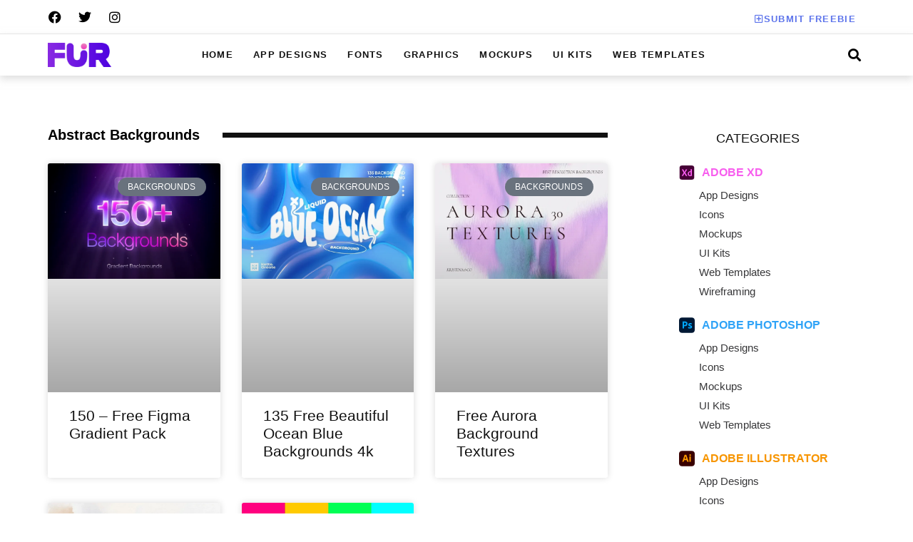

--- FILE ---
content_type: text/html; charset=UTF-8
request_url: https://freeuiresources.com/tag/abstract-backgrounds/
body_size: 56068
content:
<!doctype html><html lang="en-US"><head><script data-no-optimize="1">var litespeed_docref=sessionStorage.getItem("litespeed_docref");litespeed_docref&&(Object.defineProperty(document,"referrer",{get:function(){return litespeed_docref}}),sessionStorage.removeItem("litespeed_docref"));</script> <meta charset="UTF-8"><meta name="viewport" content="width=device-width, initial-scale=1"><link rel="profile" href="https://gmpg.org/xfn/11"><meta name='robots' content='index, follow, max-image-preview:large, max-snippet:-1, max-video-preview:-1' /><title>Abstract Backgrounds Archives - Free UI Resources</title><link rel="canonical" href="https://freeuiresources.com/tag/abstract-backgrounds/" /><meta property="og:locale" content="en_US" /><meta property="og:type" content="article" /><meta property="og:title" content="Abstract Backgrounds Archives - Free UI Resources" /><meta property="og:url" content="https://freeuiresources.com/tag/abstract-backgrounds/" /><meta property="og:site_name" content="Free UI Resources" /><meta name="twitter:card" content="summary_large_image" /><meta name="twitter:site" content="@freeuiresources" /> <script type="application/ld+json" class="yoast-schema-graph">{"@context":"https://schema.org","@graph":[{"@type":"CollectionPage","@id":"https://freeuiresources.com/tag/abstract-backgrounds/","url":"https://freeuiresources.com/tag/abstract-backgrounds/","name":"Abstract Backgrounds Archives - Free UI Resources","isPartOf":{"@id":"https://freeuiresources.com/#website"},"primaryImageOfPage":{"@id":"https://freeuiresources.com/tag/abstract-backgrounds/#primaryimage"},"image":{"@id":"https://freeuiresources.com/tag/abstract-backgrounds/#primaryimage"},"thumbnailUrl":"https://freeuiresources.com/wp-content/uploads/2024/02/Free-Figma-Gradient-Pack.webp","breadcrumb":{"@id":"https://freeuiresources.com/tag/abstract-backgrounds/#breadcrumb"},"inLanguage":"en-US"},{"@type":"ImageObject","inLanguage":"en-US","@id":"https://freeuiresources.com/tag/abstract-backgrounds/#primaryimage","url":"https://freeuiresources.com/wp-content/uploads/2024/02/Free-Figma-Gradient-Pack.webp","contentUrl":"https://freeuiresources.com/wp-content/uploads/2024/02/Free-Figma-Gradient-Pack.webp","width":1200,"height":800,"caption":"Free Figma Gradient Pack"},{"@type":"BreadcrumbList","@id":"https://freeuiresources.com/tag/abstract-backgrounds/#breadcrumb","itemListElement":[{"@type":"ListItem","position":1,"name":"Home","item":"https://freeuiresources.com/"},{"@type":"ListItem","position":2,"name":"Abstract Backgrounds"}]},{"@type":"WebSite","@id":"https://freeuiresources.com/#website","url":"https://freeuiresources.com/","name":"Free UI Resources","description":"Free UI Resources","publisher":{"@id":"https://freeuiresources.com/#organization"},"potentialAction":[{"@type":"SearchAction","target":{"@type":"EntryPoint","urlTemplate":"https://freeuiresources.com/?s={search_term_string}"},"query-input":{"@type":"PropertyValueSpecification","valueRequired":true,"valueName":"search_term_string"}}],"inLanguage":"en-US"},{"@type":"Organization","@id":"https://freeuiresources.com/#organization","name":"Free UI Resources","url":"https://freeuiresources.com/","logo":{"@type":"ImageObject","inLanguage":"en-US","@id":"https://freeuiresources.com/#/schema/logo/image/","url":"https://freeuiresources.com/wp-content/uploads/2022/01/free-ui-resources-logo-1.png","contentUrl":"https://freeuiresources.com/wp-content/uploads/2022/01/free-ui-resources-logo-1.png","width":500,"height":192,"caption":"Free UI Resources"},"image":{"@id":"https://freeuiresources.com/#/schema/logo/image/"},"sameAs":["https://www.facebook.com/freeuiresources","https://x.com/freeuiresources","https://in.pinterest.com/freeuiresources/"]}]}</script> <link rel='dns-prefetch' href='//stats.wp.com' /><link rel="alternate" type="application/rss+xml" title="Free UI Resources &raquo; Feed" href="https://freeuiresources.com/feed/" /><link rel="alternate" type="application/rss+xml" title="Free UI Resources &raquo; Comments Feed" href="https://freeuiresources.com/comments/feed/" /><link rel="alternate" type="application/rss+xml" title="Free UI Resources &raquo; Abstract Backgrounds Tag Feed" href="https://freeuiresources.com/tag/abstract-backgrounds/feed/" /><style id='wp-img-auto-sizes-contain-inline-css'>img:is([sizes=auto i],[sizes^="auto," i]){contain-intrinsic-size:3000px 1500px}
/*# sourceURL=wp-img-auto-sizes-contain-inline-css */</style><style id="litespeed-ccss">ul{box-sizing:border-box}:root{--wp--preset--font-size--normal:16px;--wp--preset--font-size--huge:42px}.screen-reader-text{clip:rect(1px,1px,1px,1px);word-wrap:normal!important;border:0;-webkit-clip-path:inset(50%);clip-path:inset(50%);height:1px;margin:-1px;overflow:hidden;padding:0;position:absolute;width:1px}body{--wp--preset--color--black:#000;--wp--preset--color--cyan-bluish-gray:#abb8c3;--wp--preset--color--white:#fff;--wp--preset--color--pale-pink:#f78da7;--wp--preset--color--vivid-red:#cf2e2e;--wp--preset--color--luminous-vivid-orange:#ff6900;--wp--preset--color--luminous-vivid-amber:#fcb900;--wp--preset--color--light-green-cyan:#7bdcb5;--wp--preset--color--vivid-green-cyan:#00d084;--wp--preset--color--pale-cyan-blue:#8ed1fc;--wp--preset--color--vivid-cyan-blue:#0693e3;--wp--preset--color--vivid-purple:#9b51e0;--wp--preset--gradient--vivid-cyan-blue-to-vivid-purple:linear-gradient(135deg,rgba(6,147,227,1) 0%,#9b51e0 100%);--wp--preset--gradient--light-green-cyan-to-vivid-green-cyan:linear-gradient(135deg,#7adcb4 0%,#00d082 100%);--wp--preset--gradient--luminous-vivid-amber-to-luminous-vivid-orange:linear-gradient(135deg,rgba(252,185,0,1) 0%,rgba(255,105,0,1) 100%);--wp--preset--gradient--luminous-vivid-orange-to-vivid-red:linear-gradient(135deg,rgba(255,105,0,1) 0%,#cf2e2e 100%);--wp--preset--gradient--very-light-gray-to-cyan-bluish-gray:linear-gradient(135deg,#eee 0%,#a9b8c3 100%);--wp--preset--gradient--cool-to-warm-spectrum:linear-gradient(135deg,#4aeadc 0%,#9778d1 20%,#cf2aba 40%,#ee2c82 60%,#fb6962 80%,#fef84c 100%);--wp--preset--gradient--blush-light-purple:linear-gradient(135deg,#ffceec 0%,#9896f0 100%);--wp--preset--gradient--blush-bordeaux:linear-gradient(135deg,#fecda5 0%,#fe2d2d 50%,#6b003e 100%);--wp--preset--gradient--luminous-dusk:linear-gradient(135deg,#ffcb70 0%,#c751c0 50%,#4158d0 100%);--wp--preset--gradient--pale-ocean:linear-gradient(135deg,#fff5cb 0%,#b6e3d4 50%,#33a7b5 100%);--wp--preset--gradient--electric-grass:linear-gradient(135deg,#caf880 0%,#71ce7e 100%);--wp--preset--gradient--midnight:linear-gradient(135deg,#020381 0%,#2874fc 100%);--wp--preset--font-size--small:13px;--wp--preset--font-size--medium:20px;--wp--preset--font-size--large:36px;--wp--preset--font-size--x-large:42px;--wp--preset--spacing--20:.44rem;--wp--preset--spacing--30:.67rem;--wp--preset--spacing--40:1rem;--wp--preset--spacing--50:1.5rem;--wp--preset--spacing--60:2.25rem;--wp--preset--spacing--70:3.38rem;--wp--preset--spacing--80:5.06rem;--wp--preset--shadow--natural:6px 6px 9px rgba(0,0,0,.2);--wp--preset--shadow--deep:12px 12px 50px rgba(0,0,0,.4);--wp--preset--shadow--sharp:6px 6px 0px rgba(0,0,0,.2);--wp--preset--shadow--outlined:6px 6px 0px -3px rgba(255,255,255,1),6px 6px rgba(0,0,0,1);--wp--preset--shadow--crisp:6px 6px 0px rgba(0,0,0,1)}html{line-height:1.15;-webkit-text-size-adjust:100%}*,:after,:before{box-sizing:border-box}body{margin:0;font-family:-apple-system,BlinkMacSystemFont,Segoe UI,Roboto,Helvetica Neue,Arial,Noto Sans,sans-serif,Apple Color Emoji,Segoe UI Emoji,Segoe UI Symbol,Noto Color Emoji;font-size:1rem;font-weight:400;line-height:1.5;color:#333;background-color:#fff;-webkit-font-smoothing:antialiased;-moz-osx-font-smoothing:grayscale}h1,h3{margin-block-start:.5rem;margin-block-end:1rem;font-family:inherit;font-weight:500;line-height:1.2;color:inherit}h1{font-size:2.5rem}h3{font-size:1.75rem}a{background-color:transparent;text-decoration:none;color:#c36}img{border-style:none;height:auto;max-width:100%}label{display:inline-block;line-height:1;vertical-align:middle}button,input{font-family:inherit;font-size:1rem;line-height:1.5;margin:0}input[type=search]{width:100%;border:1px solid #666;border-radius:3px;padding:.5rem 1rem}button,input{overflow:visible}button{text-transform:none}[type=submit],button{width:auto;-webkit-appearance:button}[type=submit]::-moz-focus-inner,button::-moz-focus-inner{border-style:none;padding:0}[type=submit]:-moz-focusring,button:-moz-focusring{outline:1px dotted ButtonText}[type=submit],button{display:inline-block;font-weight:400;color:#c36;text-align:center;white-space:nowrap;background-color:transparent;border:1px solid #c36;padding:.5rem 1rem;font-size:1rem;border-radius:3px}[type=search]{-webkit-appearance:textfield;outline-offset:-2px}[type=search]::-webkit-search-decoration{-webkit-appearance:none}::-webkit-file-upload-button{-webkit-appearance:button;font:inherit}li,ul{margin-block-start:0;margin-block-end:0;border:0;outline:0;font-size:100%;vertical-align:baseline;background:0 0}.screen-reader-text{clip:rect(1px,1px,1px,1px);height:1px;overflow:hidden;position:absolute!important;width:1px;word-wrap:normal!important}.site-navigation{grid-area:nav-menu;display:flex;align-items:center;flex-grow:1}[class*=" eicon-"]{display:inline-block;font-family:eicons;font-size:inherit;font-weight:400;font-style:normal;font-variant:normal;line-height:1;text-rendering:auto;-webkit-font-smoothing:antialiased;-moz-osx-font-smoothing:grayscale}.eicon-menu-bar:before{content:"\e816"}.eicon-close:before{content:"\e87f"}.elementor-screen-only,.screen-reader-text{position:absolute;top:-10000em;width:1px;height:1px;margin:-1px;padding:0;overflow:hidden;clip:rect(0,0,0,0);border:0}.elementor *,.elementor :after,.elementor :before{box-sizing:border-box}.elementor a{box-shadow:none;text-decoration:none}.elementor img{height:auto;max-width:100%;border:none;border-radius:0;box-shadow:none}.elementor-widget-wrap .elementor-element.elementor-widget__width-auto{max-width:100%}.elementor-element{--flex-direction:initial;--flex-wrap:initial;--justify-content:initial;--align-items:initial;--align-content:initial;--gap:initial;--flex-basis:initial;--flex-grow:initial;--flex-shrink:initial;--order:initial;--align-self:initial;flex-basis:var(--flex-basis);flex-grow:var(--flex-grow);flex-shrink:var(--flex-shrink);order:var(--order);align-self:var(--align-self)}.elementor-align-right{text-align:right}.elementor-align-right .elementor-button{width:auto}.elementor-align-left{text-align:left}:root{--page-title-display:block}.elementor-section{position:relative}.elementor-section .elementor-container{display:flex;margin-right:auto;margin-left:auto;position:relative}@media (max-width:1024px){.elementor-section .elementor-container{flex-wrap:wrap}}.elementor-section.elementor-section-boxed>.elementor-container{max-width:1140px}.elementor-widget-wrap{position:relative;width:100%;flex-wrap:wrap;align-content:flex-start}.elementor:not(.elementor-bc-flex-widget) .elementor-widget-wrap{display:flex}.elementor-widget-wrap>.elementor-element{width:100%}.elementor-widget{position:relative}.elementor-widget:not(:last-child){margin-bottom:20px}.elementor-column{position:relative;min-height:1px;display:flex}.elementor-column-gap-default>.elementor-column>.elementor-element-populated{padding:10px}@media (min-width:768px){.elementor-column.elementor-col-33{width:33.333%}.elementor-column.elementor-col-50{width:50%}.elementor-column.elementor-col-100{width:100%}}@media (max-width:767px){.elementor-column{width:100%}}.elementor-grid{display:grid;grid-column-gap:var(--grid-column-gap);grid-row-gap:var(--grid-row-gap)}.elementor-grid .elementor-grid-item{min-width:0}.elementor-grid-0 .elementor-grid{display:inline-block;width:100%;word-spacing:var(--grid-column-gap);margin-bottom:calc(-1*var(--grid-row-gap))}.elementor-grid-0 .elementor-grid .elementor-grid-item{display:inline-block;margin-bottom:var(--grid-row-gap);word-break:break-word}.elementor-grid-3 .elementor-grid{grid-template-columns:repeat(3,1fr)}@media (max-width:1024px){.elementor-grid-tablet-2 .elementor-grid{grid-template-columns:repeat(2,1fr)}}@media (max-width:767px){.elementor-grid-mobile-1 .elementor-grid{grid-template-columns:repeat(1,1fr)}}.elementor-button{display:inline-block;line-height:1;background-color:#69727d;font-size:15px;padding:12px 24px;border-radius:3px;color:#fff;fill:#fff;text-align:center}.elementor-button:visited{color:#fff}.elementor-button-content-wrapper{display:flex;justify-content:center}.elementor-button-icon{flex-grow:0;order:5}.elementor-button-text{flex-grow:1;order:10;display:inline-block}.elementor-button .elementor-align-icon-left{margin-right:5px;order:5}.elementor-button span{text-decoration:inherit}.elementor-icon{display:inline-block;line-height:1;color:#69727d;font-size:50px;text-align:center}.elementor-icon i{width:1em;height:1em;position:relative;display:block}.elementor-icon i:before{position:absolute;left:50%;transform:translateX(-50%)}.elementor-element{--swiper-theme-color:#000;--swiper-navigation-size:44px;--swiper-pagination-bullet-size:6px;--swiper-pagination-bullet-horizontal-gap:6px}.elementor .elementor-element ul.elementor-icon-list-items{padding:0}@media (max-width:767px){.elementor .elementor-hidden-mobile,.elementor .elementor-hidden-phone{display:none}}@media (min-width:768px) and (max-width:1024px){.elementor .elementor-hidden-tablet{display:none}}.elementor-widget-divider{--divider-border-style:none;--divider-border-width:1px;--divider-color:#0c0d0e;--divider-icon-size:20px;--divider-element-spacing:10px;--divider-pattern-height:24px;--divider-pattern-size:20px;--divider-pattern-url:none;--divider-pattern-repeat:repeat-x}.elementor-widget-divider .elementor-divider{display:flex}.elementor-widget-divider .elementor-divider__text{font-size:15px;line-height:1;max-width:95%}.elementor-widget-divider .elementor-divider__element{margin:0 var(--divider-element-spacing);flex-shrink:0}.elementor-widget-divider .elementor-divider-separator{display:flex;margin:0;direction:ltr}.elementor-widget-divider--view-line_text .elementor-divider-separator{align-items:center}.elementor-widget-divider--view-line_text .elementor-divider-separator:after,.elementor-widget-divider--view-line_text .elementor-divider-separator:before{display:block;content:"";border-block-end:0;flex-grow:1;border-block-start:var(--divider-border-width) var(--divider-border-style) var(--divider-color)}.elementor-widget-divider--element-align-left .elementor-divider-separator:before{content:none}.elementor-widget-divider--element-align-left .elementor-divider__element{margin-left:0}.elementor-heading-title{padding:0;margin:0;line-height:1}.elementor-widget .elementor-icon-list-items{list-style-type:none;margin:0;padding:0}.elementor-widget .elementor-icon-list-item{margin:0;padding:0;position:relative}.elementor-widget .elementor-icon-list-item:after{position:absolute;bottom:0;width:100%}.elementor-widget .elementor-icon-list-item,.elementor-widget .elementor-icon-list-item a{display:flex;font-size:inherit;align-items:var(--icon-vertical-align,center)}.elementor-widget .elementor-icon-list-icon+.elementor-icon-list-text{align-self:center;padding-left:5px}.elementor-widget .elementor-icon-list-icon{display:flex;position:relative;top:var(--icon-vertical-offset,initial)}.elementor-widget .elementor-icon-list-icon svg{width:var(--e-icon-list-icon-size,1em);height:var(--e-icon-list-icon-size,1em)}.elementor-widget.elementor-widget-icon-list .elementor-icon-list-icon{text-align:var(--e-icon-list-icon-align)}.elementor-widget.elementor-widget-icon-list .elementor-icon-list-icon svg{margin:var(--e-icon-list-icon-margin,0 calc(var(--e-icon-list-icon-size,1em)*.25) 0 0)}.elementor-widget.elementor-list-item-link-full_width a{width:100%}.elementor-widget.elementor-align-left .elementor-icon-list-item,.elementor-widget.elementor-align-left .elementor-icon-list-item a{justify-content:flex-start;text-align:left}.elementor-widget:not(.elementor-align-right) .elementor-icon-list-item:after{left:0}.elementor-widget:not(.elementor-align-left) .elementor-icon-list-item:after{right:0}@media (min-width:-1){.elementor-widget:not(.elementor-widescreen-align-right) .elementor-icon-list-item:after{left:0}.elementor-widget:not(.elementor-widescreen-align-left) .elementor-icon-list-item:after{right:0}}@media (max-width:-1){.elementor-widget:not(.elementor-laptop-align-right) .elementor-icon-list-item:after{left:0}.elementor-widget:not(.elementor-laptop-align-left) .elementor-icon-list-item:after{right:0}}@media (max-width:-1){.elementor-widget:not(.elementor-tablet_extra-align-right) .elementor-icon-list-item:after{left:0}.elementor-widget:not(.elementor-tablet_extra-align-left) .elementor-icon-list-item:after{right:0}}@media (max-width:1024px){.elementor-widget:not(.elementor-tablet-align-right) .elementor-icon-list-item:after{left:0}.elementor-widget:not(.elementor-tablet-align-left) .elementor-icon-list-item:after{right:0}}@media (max-width:-1){.elementor-widget:not(.elementor-mobile_extra-align-right) .elementor-icon-list-item:after{left:0}.elementor-widget:not(.elementor-mobile_extra-align-left) .elementor-icon-list-item:after{right:0}}@media (max-width:767px){.elementor-widget:not(.elementor-mobile-align-right) .elementor-icon-list-item:after{left:0}.elementor-widget:not(.elementor-mobile-align-left) .elementor-icon-list-item:after{right:0}}.elementor-widget-image{text-align:center}.elementor-widget-image a{display:inline-block}.elementor-widget-image img{vertical-align:middle;display:inline-block}.elementor-widget-social-icons.elementor-grid-0 .elementor-widget-container{line-height:1;font-size:0}.elementor-widget-social-icons .elementor-grid{grid-column-gap:var(--grid-column-gap,5px);grid-row-gap:var(--grid-row-gap,5px);grid-template-columns:var(--grid-template-columns);justify-content:var(--justify-content,center);justify-items:var(--justify-content,center)}.elementor-icon.elementor-social-icon{font-size:var(--icon-size,25px);line-height:var(--icon-size,25px);width:calc(var(--icon-size,25px) + 2*var(--icon-padding,.5em));height:calc(var(--icon-size,25px) + 2*var(--icon-padding,.5em))}.elementor-social-icon{--e-social-icon-icon-color:#fff;display:inline-flex;background-color:#69727d;align-items:center;justify-content:center;text-align:center}.elementor-social-icon i{color:var(--e-social-icon-icon-color)}.elementor-social-icon:last-child{margin:0}.elementor-social-icon-facebook{background-color:#3b5998}.elementor-social-icon-instagram{background-color:#262626}.elementor-social-icon-twitter{background-color:#1da1f2}.elementor-shape-rounded .elementor-icon.elementor-social-icon{border-radius:10%}.elementor-kit-3930{--e-global-color-primary:#111;--e-global-color-secondary:#fff;--e-global-color-text:#7A7A7A00;--e-global-color-accent:#a4a4a4;--e-global-color-fa8e8c6:#5d74eb;--e-global-color-e842da5:#000;--e-global-color-c8e237c:#484848;--e-global-color-e8b0ae9:#f5f5f5;--e-global-color-ad548a5:#727272;--e-global-color-84785d8:#4f4f4f;--e-global-color-9d6ffd3:#c4c4c4;--e-global-color-13beda9:#e6e6e6;--e-global-color-1d0f847:#FFFFFF29;--e-global-color-6e7f15f:#5D74EBE6;--e-global-color-a83955f:#343434;--e-global-color-d0103b0:#FFFFFF80;--e-global-color-37c556d:#111111A1;--e-global-color-734f927:#919191;--e-global-color-40a520b:#11111100;--e-global-color-213a54f:#111111CC;--e-global-color-2b29b01:#f2f2f2;--e-global-color-e48575d:#6b6b6b;--e-global-typography-primary-font-family:"Inter";--e-global-typography-primary-font-size:13px;--e-global-typography-primary-font-weight:400;--e-global-typography-primary-line-height:16px;--e-global-typography-secondary-font-family:"Inter";--e-global-typography-secondary-font-size:13px;--e-global-typography-secondary-font-weight:600;--e-global-typography-secondary-text-transform:uppercase;--e-global-typography-secondary-line-height:16px;--e-global-typography-secondary-letter-spacing:1.3px;--e-global-typography-text-font-family:"Inter";--e-global-typography-text-font-size:17px;--e-global-typography-text-font-weight:700;--e-global-typography-text-line-height:26px;--e-global-typography-accent-font-family:"Inter";--e-global-typography-accent-font-size:35px;--e-global-typography-accent-font-weight:800;--e-global-typography-accent-line-height:43px;--e-global-typography-2e38f91-font-family:"Inter";--e-global-typography-2e38f91-font-size:11px;--e-global-typography-2e38f91-font-weight:600;--e-global-typography-2e38f91-text-transform:uppercase;--e-global-typography-2e38f91-line-height:11px;--e-global-typography-2e38f91-letter-spacing:.66px;--e-global-typography-e1672ad-font-family:"Inter";--e-global-typography-e1672ad-font-size:11px;--e-global-typography-e1672ad-font-weight:400;--e-global-typography-e1672ad-text-transform:uppercase;--e-global-typography-e1672ad-line-height:11px;--e-global-typography-e1672ad-letter-spacing:.66px;--e-global-typography-fc037f2-font-family:"Inter";--e-global-typography-fc037f2-font-size:23px;--e-global-typography-fc037f2-font-weight:900;--e-global-typography-fc037f2-text-transform:uppercase;--e-global-typography-fc037f2-line-height:29px;--e-global-typography-fc037f2-letter-spacing:1.38px;--e-global-typography-56f1982-font-family:"Inter";--e-global-typography-56f1982-font-size:20px;--e-global-typography-56f1982-font-weight:900;--e-global-typography-56f1982-line-height:29px;--e-global-typography-1c1c589-font-family:"Inter";--e-global-typography-1c1c589-font-size:33px;--e-global-typography-1c1c589-font-weight:800;--e-global-typography-1c1c589-line-height:45px;--e-global-typography-0999157-font-family:"Spartan";--e-global-typography-0999157-font-size:14px;--e-global-typography-0999157-font-weight:600;--e-global-typography-0999157-line-height:23px;--e-global-typography-9ed9912-font-family:"Lato";--e-global-typography-9ed9912-font-size:15px;--e-global-typography-9ed9912-font-weight:600;--e-global-typography-9ed9912-line-height:23px;--e-global-typography-7f26be1-font-family:"Inter";--e-global-typography-7f26be1-font-size:14px;--e-global-typography-7f26be1-font-weight:500;--e-global-typography-7f26be1-line-height:23px;--e-global-typography-135dfc7-font-family:"Inter";--e-global-typography-135dfc7-font-size:27px;--e-global-typography-135dfc7-font-weight:800;--e-global-typography-135dfc7-line-height:36px;--e-global-typography-ec805b6-font-family:"Inter";--e-global-typography-ec805b6-font-size:30px;--e-global-typography-ec805b6-font-weight:900;--e-global-typography-ec805b6-line-height:29px;--e-global-typography-9051185-font-family:"Inter";--e-global-typography-9051185-font-size:55px;--e-global-typography-9051185-font-weight:800;--e-global-typography-9051185-line-height:63px;--e-global-typography-bd381f6-font-family:"Inter";--e-global-typography-bd381f6-font-size:21px;--e-global-typography-bd381f6-font-weight:700;--e-global-typography-bd381f6-line-height:26px;--e-global-typography-1d62a9a-font-family:"Lato";--e-global-typography-1d62a9a-font-size:35px;--e-global-typography-1d62a9a-font-weight:400;--e-global-typography-1d62a9a-line-height:47px;--e-global-typography-eb396bc-font-family:"Lato";--e-global-typography-eb396bc-font-size:18px;--e-global-typography-eb396bc-font-weight:400;--e-global-typography-eb396bc-line-height:31px;--e-global-typography-2f40295-font-family:"Inter";--e-global-typography-2f40295-font-size:21px;--e-global-typography-2f40295-font-weight:600;--e-global-typography-2f40295-text-transform:uppercase;--e-global-typography-2f40295-line-height:25px;--e-global-typography-2f40295-letter-spacing:2.1px;--e-global-typography-8b4b470-font-family:"Inter";--e-global-typography-8b4b470-font-size:13px;--e-global-typography-8b4b470-font-weight:600;--e-global-typography-8b4b470-text-transform:capitalize;--e-global-typography-8b4b470-line-height:16px;--e-global-typography-a348868-font-family:"Lato";--e-global-typography-a348868-font-size:15px;--e-global-typography-a348868-font-weight:400;--e-global-typography-a348868-line-height:27px;--e-global-typography-dc0056e-font-family:"Inter";--e-global-typography-dc0056e-font-size:11px;--e-global-typography-dc0056e-font-weight:600;--e-global-typography-dc0056e-text-transform:uppercase;--e-global-typography-dc0056e-line-height:13px;--e-global-typography-dc0056e-letter-spacing:1.1px;--e-global-typography-f959922-font-family:"Inter";--e-global-typography-f959922-font-size:44px;--e-global-typography-f959922-font-weight:400;--e-global-typography-f959922-line-height:1em;--e-global-typography-b59fbee-font-family:"Inter";--e-global-typography-b59fbee-font-size:17px;--e-global-typography-b59fbee-font-weight:800;--e-global-typography-b59fbee-line-height:36px;--e-global-typography-d56dd5e-font-family:"Spartan";--e-global-typography-d56dd5e-font-size:18px;--e-global-typography-d56dd5e-font-weight:600;--e-global-typography-d56dd5e-line-height:31px;--e-global-typography-a822638-font-family:"Inter";--e-global-typography-a822638-font-size:334px;--e-global-typography-a822638-font-weight:800;--e-global-typography-a822638-line-height:1em;--e-global-typography-a00ddf8-font-family:"Inter";--e-global-typography-a00ddf8-font-size:21px;--e-global-typography-a00ddf8-font-weight:400;--e-global-typography-a00ddf8-line-height:23px;--e-global-typography-8e8bcee-font-family:"Lato";--e-global-typography-8e8bcee-font-size:15px;--e-global-typography-8e8bcee-font-weight:400;--e-global-typography-8e8bcee-line-height:24px;--e-global-typography-a5cc274-font-family:"Inter";--e-global-typography-a5cc274-font-size:33px;--e-global-typography-a5cc274-font-weight:200;--e-global-typography-a5cc274-text-transform:uppercase;--e-global-typography-a5cc274-line-height:39px;--e-global-typography-a5cc274-letter-spacing:1.98px;--e-global-typography-16d21a6-font-family:"Inter";--e-global-typography-16d21a6-font-size:32px;--e-global-typography-16d21a6-font-weight:900;--e-global-typography-16d21a6-line-height:39px;--e-global-typography-26221c6-font-family:"Inter";--e-global-typography-26221c6-font-size:27px;--e-global-typography-26221c6-font-weight:700;--e-global-typography-26221c6-line-height:36px;--e-global-typography-bcb360c-font-family:"Inter";--e-global-typography-bcb360c-font-size:80px;--e-global-typography-bcb360c-font-weight:900;--e-global-typography-bcb360c-line-height:1em;--e-global-typography-8cbc784-font-family:"Inter";--e-global-typography-8cbc784-font-size:37px;--e-global-typography-8cbc784-font-weight:800;--e-global-typography-8cbc784-text-transform:capitalize;--e-global-typography-8cbc784-line-height:1em;--e-global-typography-9c97e8d-font-family:"Inter";--e-global-typography-9c97e8d-font-size:13px;--e-global-typography-9c97e8d-font-weight:400;--e-global-typography-9c97e8d-text-transform:uppercase;--e-global-typography-9c97e8d-line-height:13px;--e-global-typography-9c97e8d-letter-spacing:1.3px;--e-global-typography-90cd057-font-family:"Inter";--e-global-typography-90cd057-font-size:14px;--e-global-typography-90cd057-font-weight:600;--e-global-typography-90cd057-line-height:23px;--e-global-typography-0f1e23a-font-family:"Inter";--e-global-typography-0f1e23a-font-size:11px;--e-global-typography-0f1e23a-font-weight:300;--e-global-typography-0f1e23a-text-transform:uppercase;--e-global-typography-0f1e23a-line-height:42px;--e-global-typography-0f1e23a-letter-spacing:.66px;--e-global-typography-a43ad2c-font-family:"Lato";--e-global-typography-a43ad2c-font-size:15px;--e-global-typography-a43ad2c-font-weight:400;--e-global-typography-a43ad2c-line-height:37px;--e-global-typography-ebd76ca-font-family:"Inter";--e-global-typography-ebd76ca-font-size:62px;--e-global-typography-ebd76ca-font-weight:900;--e-global-typography-ebd76ca-line-height:75px;--e-global-typography-0eb06a8-font-family:"Inter";--e-global-typography-0eb06a8-font-size:17px;--e-global-typography-0eb06a8-font-weight:500;--e-global-typography-0eb06a8-line-height:26px;--e-global-typography-d7cabf4-font-family:"Inter";--e-global-typography-d7cabf4-font-size:14px;--e-global-typography-d7cabf4-font-weight:700;--e-global-typography-d7cabf4-line-height:23px;--e-global-typography-221312c-font-family:"Inter";--e-global-typography-221312c-font-size:27px;--e-global-typography-221312c-font-weight:600;--e-global-typography-221312c-line-height:36px;--e-global-typography-d271655-font-family:"Inter";--e-global-typography-d271655-font-size:21px;--e-global-typography-d271655-font-weight:600;--e-global-typography-d271655-line-height:29px;--e-global-typography-61eac81-font-family:"Inter";--e-global-typography-61eac81-font-size:43px;--e-global-typography-61eac81-font-weight:900;--e-global-typography-61eac81-text-transform:uppercase;--e-global-typography-61eac81-line-height:1em;--e-global-typography-61eac81-letter-spacing:2.58px;--e-global-typography-a171ac3-font-family:"Inter";--e-global-typography-a171ac3-font-size:33px;--e-global-typography-a171ac3-font-weight:900;--e-global-typography-a171ac3-text-transform:none;--e-global-typography-a171ac3-line-height:29px;--e-global-typography-bf14e51-font-family:"Inter";--e-global-typography-bf14e51-font-size:19px;--e-global-typography-bf14e51-font-weight:700;--e-global-typography-bf14e51-line-height:28px;--e-global-typography-8f2ed6a-font-family:"Inter";--e-global-typography-8f2ed6a-font-size:63px;--e-global-typography-8f2ed6a-font-weight:900;--e-global-typography-8f2ed6a-text-transform:none;--e-global-typography-8f2ed6a-font-style:normal;--e-global-typography-8f2ed6a-line-height:76px;--e-global-typography-8f2ed6a-letter-spacing:0px;--e-global-typography-391a607-font-family:"Inter";--e-global-typography-391a607-font-size:43px;--e-global-typography-391a607-font-weight:900;--e-global-typography-391a607-text-transform:none;--e-global-typography-391a607-font-style:normal;--e-global-typography-391a607-line-height:52px;--e-global-typography-391a607-letter-spacing:0px;--e-global-typography-d38a9aa-font-family:"Inter";--e-global-typography-d38a9aa-font-size:23px;--e-global-typography-d38a9aa-font-weight:500;--e-global-typography-d38a9aa-line-height:1em;--e-global-typography-a44b7c8-font-family:"Inter";--e-global-typography-a44b7c8-font-size:43px;--e-global-typography-a44b7c8-font-weight:900;--e-global-typography-a44b7c8-line-height:57px;--e-global-typography-95c646e-font-family:"Inter";--e-global-typography-95c646e-font-size:13px;--e-global-typography-95c646e-font-weight:600;--e-global-typography-95c646e-text-transform:uppercase;--e-global-typography-95c646e-font-style:normal;--e-global-typography-95c646e-line-height:16px;--e-global-typography-95c646e-letter-spacing:1.3px;--e-global-typography-ec71227-font-family:"Lato";--e-global-typography-ec71227-font-size:17px;--e-global-typography-ec71227-font-weight:400;--e-global-typography-ec71227-line-height:31px;--e-global-typography-c158db3-font-family:"Inter";--e-global-typography-c158db3-font-size:113px;--e-global-typography-c158db3-font-weight:900;--e-global-typography-c158db3-line-height:137px;--e-global-typography-0099587-font-family:"Inter";--e-global-typography-0099587-font-size:21px;--e-global-typography-0099587-font-weight:500;--e-global-typography-0099587-line-height:25px;--e-global-typography-8fcdd80-font-family:"Lato";--e-global-typography-8fcdd80-font-size:21px;--e-global-typography-8fcdd80-font-weight:500;--e-global-typography-8fcdd80-line-height:33px;--e-global-typography-dd1c42f-font-family:"Lato";--e-global-typography-dd1c42f-font-size:16px;--e-global-typography-dd1c42f-font-weight:400;--e-global-typography-dd1c42f-line-height:26px;--e-global-typography-da50df3-font-family:"Inter";--e-global-typography-da50df3-font-size:23px;--e-global-typography-da50df3-font-weight:600;--e-global-typography-da50df3-text-transform:uppercase;--e-global-typography-da50df3-line-height:28px;--e-global-typography-da50df3-letter-spacing:2.3px;color:#000;font-family:"Lato",Sans-serif;font-size:15px;font-weight:400;text-transform:none;font-style:normal;text-decoration:none;line-height:27px;letter-spacing:0px}.elementor-kit-3930 a{color:#5d74eb;text-transform:none;font-style:normal;letter-spacing:0px}.elementor-kit-3930 h1{color:#111;text-transform:none;font-style:normal;letter-spacing:0px}.elementor-kit-3930 h3{color:#111;text-transform:none;font-style:normal;letter-spacing:0px}.elementor-kit-3930 button,.elementor-kit-3930 .elementor-button{font-family:"Inter",Sans-serif;font-size:13px;font-weight:600;line-height:16px;letter-spacing:1.3px;color:#5d74eb;background-color:#fff;border-style:solid;border-width:1px;border-color:#5d74eb;border-radius:0;padding:20px 45px}.elementor-kit-3930 input:not([type=button]):not([type=submit]){font-family:"Inter",Sans-serif;font-size:14px;font-weight:500;text-transform:none;font-style:normal;line-height:23px;color:#727272;background-color:#FFFFFF00;border-style:solid;border-width:1px;border-color:#4f4f4f;border-radius:0;padding:17px 29px}.elementor-section.elementor-section-boxed>.elementor-container{max-width:1140px}.elementor-widget:not(:last-child){margin-block-end:20px}.elementor-element{--widgets-spacing:20px 20px}@media (max-width:1024px){.elementor-kit-3930{--e-global-typography-accent-font-size:28px;--e-global-typography-accent-line-height:1.23em;--e-global-typography-fc037f2-font-size:21px;--e-global-typography-fc037f2-line-height:1.26em;--e-global-typography-56f1982-font-size:18px;--e-global-typography-56f1982-line-height:26px;--e-global-typography-1c1c589-font-size:26px;--e-global-typography-1c1c589-line-height:1.36em;--e-global-typography-135dfc7-font-size:24px;--e-global-typography-135dfc7-line-height:1.33em;--e-global-typography-ec805b6-font-size:26px;--e-global-typography-9051185-font-size:38px;--e-global-typography-9051185-line-height:1.15em;--e-global-typography-bd381f6-font-size:18px;--e-global-typography-bd381f6-line-height:1.24em;--e-global-typography-1d62a9a-font-size:28px;--e-global-typography-1d62a9a-line-height:1.34em;--e-global-typography-a348868-line-height:24px;--e-global-typography-f959922-font-size:36px;--e-global-typography-a822638-font-size:250px;--e-global-typography-a5cc274-font-size:29px;--e-global-typography-a5cc274-line-height:1.18em;--e-global-typography-16d21a6-font-size:28px;--e-global-typography-16d21a6-line-height:1.2em;--e-global-typography-26221c6-font-size:24px;--e-global-typography-26221c6-line-height:1.33em;--e-global-typography-bcb360c-font-size:56px;--e-global-typography-8cbc784-font-size:32px;--e-global-typography-ebd76ca-font-size:44px;--e-global-typography-ebd76ca-line-height:1.2em;--e-global-typography-221312c-font-size:24px;--e-global-typography-221312c-line-height:1.33em;--e-global-typography-61eac81-font-size:30px;--e-global-typography-a171ac3-font-size:29px;--e-global-typography-a171ac3-line-height:1em;--e-global-typography-8f2ed6a-font-size:40px;--e-global-typography-8f2ed6a-line-height:1.2em;--e-global-typography-391a607-font-size:36px;--e-global-typography-391a607-line-height:1.2em;--e-global-typography-d38a9aa-font-size:21px;--e-global-typography-a44b7c8-font-size:36px;--e-global-typography-a44b7c8-line-height:1.3em;--e-global-typography-c158db3-font-size:70px;--e-global-typography-c158db3-line-height:1.2em;--e-global-typography-0099587-font-size:18px;--e-global-typography-0099587-line-height:22px;--e-global-typography-8fcdd80-font-size:18px;--e-global-typography-8fcdd80-line-height:22px;--e-global-typography-da50df3-font-size:21px;--e-global-typography-da50df3-line-height:25px}.elementor-section.elementor-section-boxed>.elementor-container{max-width:1024px}}@media (max-width:767px){.elementor-kit-3930{--e-global-typography-accent-font-size:22px;--e-global-typography-fc037f2-font-size:18px;--e-global-typography-56f1982-font-size:16px;--e-global-typography-56f1982-line-height:22px;--e-global-typography-1c1c589-font-size:20px;--e-global-typography-135dfc7-font-size:20px;--e-global-typography-ec805b6-font-size:23px;--e-global-typography-9051185-font-size:28px;--e-global-typography-1d62a9a-font-size:22px;--e-global-typography-a348868-line-height:20px;--e-global-typography-f959922-font-size:30px;--e-global-typography-a822638-font-size:100px;--e-global-typography-a5cc274-font-size:25px;--e-global-typography-16d21a6-font-size:24px;--e-global-typography-26221c6-font-size:20px;--e-global-typography-bcb360c-font-size:38px;--e-global-typography-8cbc784-font-size:26px;--e-global-typography-90cd057-font-size:12px;--e-global-typography-ebd76ca-font-size:32px;--e-global-typography-221312c-font-size:20px;--e-global-typography-d271655-font-size:18px;--e-global-typography-d271655-line-height:24px;--e-global-typography-61eac81-font-size:24px;--e-global-typography-a171ac3-font-size:25px;--e-global-typography-8f2ed6a-font-size:28px;--e-global-typography-391a607-font-size:26px;--e-global-typography-d38a9aa-font-size:18px;--e-global-typography-a44b7c8-font-size:26px;--e-global-typography-c158db3-font-size:30px;--e-global-typography-da50df3-font-size:18px;--e-global-typography-da50df3-line-height:22px}.elementor-section.elementor-section-boxed>.elementor-container{max-width:767px}}.elementor-4006 .elementor-element.elementor-element-49b09831>.elementor-container{max-width:1176px}.elementor-4006 .elementor-element.elementor-element-49b09831:not(.elementor-motion-effects-element-type-background){background-color:var(--e-global-color-secondary)}.elementor-4006 .elementor-element.elementor-element-49b09831{padding:8px 0}.elementor-4006 .elementor-element.elementor-element-406a9baa.elementor-column.elementor-element[data-element_type="column"]>.elementor-widget-wrap.elementor-element-populated{align-content:center;align-items:center}.elementor-4006 .elementor-element.elementor-element-406a9baa>.elementor-element-populated{margin:0 15px 0 16px;--e-column-margin-right:15px;--e-column-margin-left:16px}.elementor-4006 .elementor-element.elementor-element-631ff7b0{--grid-template-columns:repeat(0,auto);--icon-size:18px;--grid-column-gap:24px;--grid-row-gap:0px;width:auto;max-width:auto}.elementor-4006 .elementor-element.elementor-element-631ff7b0 .elementor-widget-container{text-align:center}.elementor-4006 .elementor-element.elementor-element-631ff7b0 .elementor-social-icon{background-color:var(--e-global-color-text);--icon-padding:0em}.elementor-4006 .elementor-element.elementor-element-631ff7b0 .elementor-social-icon i{color:var(--e-global-color-e842da5)}.elementor-4006 .elementor-element.elementor-element-631ff7b0>.elementor-widget-container{padding:0 35px 0 0;border-style:solid;border-width:0}.elementor-4006 .elementor-element.elementor-element-225a6bd8.elementor-column.elementor-element[data-element_type="column"]>.elementor-widget-wrap.elementor-element-populated{align-content:center;align-items:center}.elementor-4006 .elementor-element.elementor-element-225a6bd8.elementor-column>.elementor-widget-wrap{justify-content:flex-end}.elementor-4006 .elementor-element.elementor-element-225a6bd8>.elementor-element-populated{margin:4px 28px 0 15px;--e-column-margin-right:28px;--e-column-margin-left:15px}.elementor-4006 .elementor-element.elementor-element-7629cf1 .elementor-button .elementor-align-icon-left{margin-right:8px}.elementor-4006 .elementor-element.elementor-element-7629cf1 .elementor-button{font-family:var(--e-global-typography-secondary-font-family),Sans-serif;font-size:var(--e-global-typography-secondary-font-size);font-weight:var(--e-global-typography-secondary-font-weight);text-transform:var(--e-global-typography-secondary-text-transform);line-height:var(--e-global-typography-secondary-line-height);letter-spacing:var(--e-global-typography-secondary-letter-spacing);fill:var(--e-global-color-fa8e8c6);color:var(--e-global-color-fa8e8c6);background-color:var(--e-global-color-text);border-style:solid;border-width:0;padding:0}.elementor-4006 .elementor-element.elementor-element-7629cf1>.elementor-widget-container{padding:0 0 0 35px}.elementor-4006 .elementor-element.elementor-element-7629cf1{width:auto;max-width:auto}.elementor-4006 .elementor-element.elementor-element-7e54dbfa>.elementor-container{max-width:1176px}.elementor-4006 .elementor-element.elementor-element-7e54dbfa:not(.elementor-motion-effects-element-type-background){background-color:var(--e-global-color-secondary)}.elementor-4006 .elementor-element.elementor-element-7e54dbfa{border-style:solid;border-width:1px 0 0;border-color:var(--e-global-color-13beda9);box-shadow:0px 5px 10px 0px rgba(192.75000000000003,192.75000000000003,192.75000000000003,.5);padding:12px 0}.elementor-4006 .elementor-element.elementor-element-707a25cb.elementor-column.elementor-element[data-element_type="column"]>.elementor-widget-wrap.elementor-element-populated{align-content:center;align-items:center}.elementor-4006 .elementor-element.elementor-element-707a25cb.elementor-column>.elementor-widget-wrap{justify-content:flex-start}.elementor-4006 .elementor-element.elementor-element-707a25cb>.elementor-element-populated{margin:0 15px;--e-column-margin-right:15px;--e-column-margin-left:15px}.elementor-4006 .elementor-element.elementor-element-15f6455{text-align:left}.elementor-4006 .elementor-element.elementor-element-15f6455 img{width:80%}.elementor-4006 .elementor-element.elementor-element-bfd965e.elementor-column.elementor-element[data-element_type="column"]>.elementor-widget-wrap.elementor-element-populated{align-content:center;align-items:center}.elementor-4006 .elementor-element.elementor-element-bfd965e.elementor-column>.elementor-widget-wrap{justify-content:center}.elementor-4006 .elementor-element.elementor-element-bfd965e>.elementor-element-populated{margin:0 15px;--e-column-margin-right:15px;--e-column-margin-left:15px}.elementor-4006 .elementor-element.elementor-element-ef92b46 .elementor-menu-toggle{margin:0 auto;background-color:var(--e-global-color-primary);border-width:0;border-radius:0}.elementor-4006 .elementor-element.elementor-element-ef92b46 .elementor-nav-menu .elementor-item{font-family:var(--e-global-typography-secondary-font-family),Sans-serif;font-size:var(--e-global-typography-secondary-font-size);font-weight:var(--e-global-typography-secondary-font-weight);text-transform:var(--e-global-typography-secondary-text-transform);line-height:var(--e-global-typography-secondary-line-height);letter-spacing:var(--e-global-typography-secondary-letter-spacing)}.elementor-4006 .elementor-element.elementor-element-ef92b46 .elementor-nav-menu--main .elementor-item{color:var(--e-global-color-primary);fill:var(--e-global-color-primary);padding-left:0;padding-right:0;padding-top:0;padding-bottom:0}.elementor-4006 .elementor-element.elementor-element-ef92b46 .elementor-nav-menu--main:not(.e--pointer-framed) .elementor-item:before,.elementor-4006 .elementor-element.elementor-element-ef92b46 .elementor-nav-menu--main:not(.e--pointer-framed) .elementor-item:after{background-color:var(--e-global-color-fa8e8c6)}.elementor-4006 .elementor-element.elementor-element-ef92b46 .e--pointer-underline .elementor-item:after{height:1px}.elementor-4006 .elementor-element.elementor-element-ef92b46{--e-nav-menu-horizontal-menu-item-margin:calc(28px/2);--nav-menu-icon-size:24px;width:auto;max-width:auto}.elementor-4006 .elementor-element.elementor-element-ef92b46 .elementor-nav-menu--dropdown a,.elementor-4006 .elementor-element.elementor-element-ef92b46 .elementor-menu-toggle{color:var(--e-global-color-secondary)}.elementor-4006 .elementor-element.elementor-element-ef92b46 .elementor-nav-menu--dropdown{background-color:var(--e-global-color-primary);border-style:solid;border-width:21px 45px 22px 0;border-color:var(--e-global-color-primary);border-radius:0}.elementor-4006 .elementor-element.elementor-element-ef92b46 .elementor-nav-menu--dropdown .elementor-item,.elementor-4006 .elementor-element.elementor-element-ef92b46 .elementor-nav-menu--dropdown .elementor-sub-item{font-family:var(--e-global-typography-8b4b470-font-family),Sans-serif;font-size:var(--e-global-typography-8b4b470-font-size);font-weight:var(--e-global-typography-8b4b470-font-weight);text-transform:var(--e-global-typography-8b4b470-text-transform);letter-spacing:var(--e-global-typography-8b4b470-letter-spacing);word-spacing:var(--e-global-typography-8b4b470-word-spacing)}.elementor-4006 .elementor-element.elementor-element-ef92b46 .elementor-nav-menu--dropdown li:first-child a{border-top-left-radius:0;border-top-right-radius:0}.elementor-4006 .elementor-element.elementor-element-ef92b46 .elementor-nav-menu--dropdown li:last-child a{border-bottom-right-radius:0;border-bottom-left-radius:0}.elementor-4006 .elementor-element.elementor-element-ef92b46 .elementor-nav-menu--dropdown a{padding-left:27px;padding-right:27px;padding-top:9.5px;padding-bottom:9.5px}.elementor-4006 .elementor-element.elementor-element-ef92b46 .elementor-nav-menu--main>.elementor-nav-menu>li>.elementor-nav-menu--dropdown,.elementor-4006 .elementor-element.elementor-element-ef92b46 .elementor-nav-menu__container.elementor-nav-menu--dropdown{margin-top:15px!important}.elementor-4006 .elementor-element.elementor-element-ef92b46 div.elementor-menu-toggle{color:var(--e-global-color-secondary)}.elementor-4006 .elementor-element.elementor-element-b13cb19.elementor-column.elementor-element[data-element_type="column"]>.elementor-widget-wrap.elementor-element-populated{align-content:center;align-items:center}.elementor-4006 .elementor-element.elementor-element-b13cb19.elementor-column>.elementor-widget-wrap{justify-content:flex-end}.elementor-4006 .elementor-element.elementor-element-b13cb19>.elementor-element-populated{margin:0 13px 0 15px;--e-column-margin-right:13px;--e-column-margin-left:15px}.elementor-4006 .elementor-element.elementor-element-d1bc941 .elementor-icon-wrapper{text-align:center}.elementor-4006 .elementor-element.elementor-element-d1bc941.elementor-view-default .elementor-icon{color:var(--e-global-color-e842da5);border-color:var(--e-global-color-e842da5)}.elementor-4006 .elementor-element.elementor-element-d1bc941 .elementor-icon{font-size:18px}.elementor-4006 .elementor-element.elementor-element-d1bc941>.elementor-widget-container{margin:0 0 -6px 34px}.elementor-4006 .elementor-element.elementor-element-d1bc941{width:auto;max-width:auto}@media (max-width:1024px){.elementor-4006 .elementor-element.elementor-element-49b09831{padding:30px 0}.elementor-4006 .elementor-element.elementor-element-406a9baa>.elementor-element-populated{margin:0 15px;--e-column-margin-right:15px;--e-column-margin-left:15px}.elementor-4006 .elementor-element.elementor-element-225a6bd8>.elementor-element-populated{margin:0 15px 0 0;--e-column-margin-right:15px;--e-column-margin-left:0px}.elementor-4006 .elementor-element.elementor-element-7629cf1 .elementor-button{font-size:var(--e-global-typography-secondary-font-size);line-height:var(--e-global-typography-secondary-line-height);letter-spacing:var(--e-global-typography-secondary-letter-spacing)}.elementor-4006 .elementor-element.elementor-element-ef92b46 .elementor-nav-menu .elementor-item{font-size:var(--e-global-typography-secondary-font-size);line-height:var(--e-global-typography-secondary-line-height);letter-spacing:var(--e-global-typography-secondary-letter-spacing)}.elementor-4006 .elementor-element.elementor-element-ef92b46{--e-nav-menu-horizontal-menu-item-margin:calc(45px/2)}.elementor-4006 .elementor-element.elementor-element-ef92b46 .elementor-nav-menu--dropdown .elementor-item,.elementor-4006 .elementor-element.elementor-element-ef92b46 .elementor-nav-menu--dropdown .elementor-sub-item{font-size:var(--e-global-typography-8b4b470-font-size);letter-spacing:var(--e-global-typography-8b4b470-letter-spacing);word-spacing:var(--e-global-typography-8b4b470-word-spacing)}.elementor-4006 .elementor-element.elementor-element-ef92b46 .elementor-nav-menu--dropdown{border-width:20px 0}.elementor-4006 .elementor-element.elementor-element-ef92b46 .elementor-nav-menu--dropdown a{padding-left:20px;padding-right:20px;padding-top:8px;padding-bottom:8px}.elementor-4006 .elementor-element.elementor-element-b13cb19>.elementor-element-populated{margin:0 15px;--e-column-margin-right:15px;--e-column-margin-left:15px}}@media (max-width:767px){.elementor-4006 .elementor-element.elementor-element-49b09831{padding:20px 0}.elementor-4006 .elementor-element.elementor-element-406a9baa{width:50%}.elementor-4006 .elementor-element.elementor-element-406a9baa.elementor-column>.elementor-widget-wrap{justify-content:flex-start}.elementor-4006 .elementor-element.elementor-element-406a9baa>.elementor-element-populated{margin:0 15px;--e-column-margin-right:15px;--e-column-margin-left:15px}.elementor-4006 .elementor-element.elementor-element-631ff7b0>.elementor-widget-container{padding:0;border-width:0}.elementor-4006 .elementor-element.elementor-element-225a6bd8{width:50%}.elementor-4006 .elementor-element.elementor-element-225a6bd8.elementor-column>.elementor-widget-wrap{justify-content:space-between}.elementor-4006 .elementor-element.elementor-element-225a6bd8>.elementor-element-populated{margin:0 15px;--e-column-margin-right:15px;--e-column-margin-left:15px}.elementor-4006 .elementor-element.elementor-element-7629cf1 .elementor-button{font-size:var(--e-global-typography-secondary-font-size);line-height:var(--e-global-typography-secondary-line-height);letter-spacing:var(--e-global-typography-secondary-letter-spacing)}.elementor-4006 .elementor-element.elementor-element-7e54dbfa{padding:15px 0}.elementor-4006 .elementor-element.elementor-element-707a25cb{width:40%}.elementor-4006 .elementor-element.elementor-element-707a25cb>.elementor-element-populated{margin:0 15px 0 8px;--e-column-margin-right:15px;--e-column-margin-left:8px}.elementor-4006 .elementor-element.elementor-element-bfd965e{width:60%}.elementor-4006 .elementor-element.elementor-element-bfd965e.elementor-column>.elementor-widget-wrap{justify-content:flex-end}.elementor-4006 .elementor-element.elementor-element-bfd965e>.elementor-element-populated{margin:0 8px 0 0;--e-column-margin-right:8px;--e-column-margin-left:0px;padding:0}.elementor-4006 .elementor-element.elementor-element-ef92b46 .elementor-nav-menu .elementor-item{font-size:var(--e-global-typography-secondary-font-size);line-height:var(--e-global-typography-secondary-line-height);letter-spacing:var(--e-global-typography-secondary-letter-spacing)}.elementor-4006 .elementor-element.elementor-element-ef92b46 .elementor-nav-menu--dropdown .elementor-item,.elementor-4006 .elementor-element.elementor-element-ef92b46 .elementor-nav-menu--dropdown .elementor-sub-item{font-size:var(--e-global-typography-8b4b470-font-size);letter-spacing:var(--e-global-typography-8b4b470-letter-spacing);word-spacing:var(--e-global-typography-8b4b470-word-spacing)}.elementor-4006 .elementor-element.elementor-element-ef92b46>.elementor-widget-container{padding:0 5px 0 0}.elementor-4006 .elementor-element.elementor-element-b13cb19{width:30%}.elementor-4006 .elementor-element.elementor-element-d1bc941 .elementor-icon-wrapper{text-align:right}}@media (min-width:768px){.elementor-4006 .elementor-element.elementor-element-406a9baa{width:40%}.elementor-4006 .elementor-element.elementor-element-225a6bd8{width:60%}.elementor-4006 .elementor-element.elementor-element-707a25cb{width:12%}.elementor-4006 .elementor-element.elementor-element-bfd965e{width:75.333%}.elementor-4006 .elementor-element.elementor-element-b13cb19{width:12%}}@media (max-width:1024px) and (min-width:768px){.elementor-4006 .elementor-element.elementor-element-406a9baa{width:72%}.elementor-4006 .elementor-element.elementor-element-225a6bd8{width:28%}}.elementor-3964 .elementor-element.elementor-element-969e060>.elementor-container{max-width:1176px}.elementor-3964 .elementor-element.elementor-element-969e060{padding:69px 0 139px}.elementor-3964 .elementor-element.elementor-element-157cbb6>.elementor-widget-wrap>.elementor-widget:not(.elementor-widget__width-auto):not(.elementor-widget__width-initial):not(:last-child):not(.elementor-absolute){margin-bottom:0}.elementor-3964 .elementor-element.elementor-element-157cbb6>.elementor-element-populated{margin:0 47px 0 15px;--e-column-margin-right:47px;--e-column-margin-left:15px}.elementor-3964 .elementor-element.elementor-element-5aa634f{--divider-border-style:solid;--divider-color:var(--e-global-color-primary);--divider-border-width:7px;--divider-element-spacing:32px}.elementor-3964 .elementor-element.elementor-element-5aa634f .elementor-divider-separator{width:100%}.elementor-3964 .elementor-element.elementor-element-5aa634f .elementor-divider{padding-block-start:0px;padding-block-end:0px}.elementor-3964 .elementor-element.elementor-element-5aa634f .elementor-divider__text{color:var(--e-global-color-e842da5);font-family:var(--e-global-typography-56f1982-font-family),Sans-serif;font-size:var(--e-global-typography-56f1982-font-size);font-weight:var(--e-global-typography-56f1982-font-weight);line-height:var(--e-global-typography-56f1982-line-height);letter-spacing:var(--e-global-typography-56f1982-letter-spacing);word-spacing:var(--e-global-typography-56f1982-word-spacing)}.elementor-3964 .elementor-element.elementor-element-5aa634f>.elementor-widget-container{margin:0 0 25px}.elementor-3964 .elementor-element.elementor-element-dc9bc1c .elementor-posts-container .elementor-post__thumbnail{padding-bottom:calc(.66*100%)}.elementor-3964 .elementor-element.elementor-element-dc9bc1c:after{content:"0.66"}.elementor-3964 .elementor-element.elementor-element-dc9bc1c{--grid-column-gap:30px;--grid-row-gap:35px}.elementor-3964 .elementor-element.elementor-element-dc9bc1c .elementor-post__text{margin-top:0}.elementor-3964 .elementor-element.elementor-element-dc9bc1c .elementor-post__badge{right:0}.elementor-3964 .elementor-element.elementor-element-dc9bc1c .elementor-post__card .elementor-post__badge{margin:20px}.elementor-3964 .elementor-element.elementor-element-dc9bc1c .elementor-post__title,.elementor-3964 .elementor-element.elementor-element-dc9bc1c .elementor-post__title a{color:var(--e-global-color-primary)}.elementor-3964 .elementor-element.elementor-element-dc9bc1c .elementor-pagination{text-align:center;font-family:var(--e-global-typography-text-font-family),Sans-serif;font-size:var(--e-global-typography-text-font-size);font-weight:var(--e-global-typography-text-font-weight);line-height:var(--e-global-typography-text-line-height);margin-top:60px}.elementor-3964 .elementor-element.elementor-element-dc9bc1c .elementor-pagination .page-numbers:not(.dots){color:var(--e-global-color-primary)}.elementor-3964 .elementor-element.elementor-element-dc9bc1c .elementor-pagination .page-numbers.current{color:var(--e-global-color-fa8e8c6)}body:not(.rtl) .elementor-3964 .elementor-element.elementor-element-dc9bc1c .elementor-pagination .page-numbers:not(:first-child){margin-left:calc(15px/2)}body:not(.rtl) .elementor-3964 .elementor-element.elementor-element-dc9bc1c .elementor-pagination .page-numbers:not(:last-child){margin-right:calc(15px/2)}.elementor-3964 .elementor-element.elementor-element-eb9fa3b>.elementor-element-populated{margin:0 15px 0 13px;--e-column-margin-right:15px;--e-column-margin-left:13px}@media (min-width:768px){.elementor-3964 .elementor-element.elementor-element-157cbb6{width:72%}.elementor-3964 .elementor-element.elementor-element-eb9fa3b{width:28%}}@media (max-width:1024px) and (min-width:768px){.elementor-3964 .elementor-element.elementor-element-157cbb6{width:66.66%}.elementor-3964 .elementor-element.elementor-element-eb9fa3b{width:33.33%}}@media (max-width:1024px){.elementor-3964 .elementor-element.elementor-element-969e060{padding:60px 0}.elementor-3964 .elementor-element.elementor-element-157cbb6>.elementor-element-populated{margin:0 15px;--e-column-margin-right:15px;--e-column-margin-left:15px}.elementor-3964 .elementor-element.elementor-element-5aa634f .elementor-divider__text{font-size:var(--e-global-typography-56f1982-font-size);line-height:var(--e-global-typography-56f1982-line-height);letter-spacing:var(--e-global-typography-56f1982-letter-spacing);word-spacing:var(--e-global-typography-56f1982-word-spacing)}.elementor-3964 .elementor-element.elementor-element-dc9bc1c .elementor-pagination{font-size:var(--e-global-typography-text-font-size);line-height:var(--e-global-typography-text-line-height);margin-top:45px}.elementor-3964 .elementor-element.elementor-element-eb9fa3b>.elementor-element-populated{margin:0 15px;--e-column-margin-right:15px;--e-column-margin-left:15px}}@media (max-width:767px){.elementor-3964 .elementor-element.elementor-element-157cbb6>.elementor-element-populated{margin:0 15px 60px;--e-column-margin-right:15px;--e-column-margin-left:15px}.elementor-3964 .elementor-element.elementor-element-5aa634f .elementor-divider__text{font-size:var(--e-global-typography-56f1982-font-size);line-height:var(--e-global-typography-56f1982-line-height);letter-spacing:var(--e-global-typography-56f1982-letter-spacing);word-spacing:var(--e-global-typography-56f1982-word-spacing)}.elementor-3964 .elementor-element.elementor-element-5aa634f{--divider-element-spacing:15px}.elementor-3964 .elementor-element.elementor-element-dc9bc1c .elementor-posts-container .elementor-post__thumbnail{padding-bottom:calc(.5*100%)}.elementor-3964 .elementor-element.elementor-element-dc9bc1c:after{content:"0.5"}.elementor-3964 .elementor-element.elementor-element-dc9bc1c .elementor-pagination{font-size:var(--e-global-typography-text-font-size);line-height:var(--e-global-typography-text-line-height)}}.elementor-location-header:before{content:"";display:table;clear:both}[data-elementor-type=popup]:not(.elementor-edit-area){display:none}.elementor-search-form{display:block}.elementor-search-form button,.elementor-search-form input[type=search]{margin:0;border:0;padding:0;display:inline-block;vertical-align:middle;white-space:normal;background:0 0;line-height:1;min-width:0;font-size:15px;-webkit-appearance:none;-moz-appearance:none}.elementor-search-form button{background-color:#69727d;font-size:var(--e-search-form-submit-icon-size,16px);color:#fff;border-radius:0}.elementor-search-form__container{display:flex;overflow:hidden;border:0 solid transparent;min-height:50px}.elementor-search-form__container:not(.elementor-search-form--full-screen){background:#f1f2f3}.elementor-search-form__input{flex-basis:100%;color:#3f444b}.elementor-search-form__input::-moz-placeholder{color:inherit;font-family:inherit;opacity:.6}.elementor-search-form__submit{font-size:var(--e-search-form-submit-icon-size,16px)}.elementor-search-form .elementor-search-form__submit{color:var(--e-search-form-submit-text-color,#fff);border:none;border-radius:0}.elementor-search-form--button-type-text .elementor-search-form__submit{flex-shrink:0}.elementor-icon-list-items .elementor-icon-list-item .elementor-icon-list-text{display:inline-block}.elementor-widget-archive-posts:after{display:none}.elementor-posts-container:not(.elementor-posts-masonry){align-items:stretch}.elementor-posts-container .elementor-post{padding:0;margin:0}.elementor-posts-container .elementor-post__thumbnail{overflow:hidden}.elementor-posts-container .elementor-post__thumbnail img{display:block;width:100%;max-height:none;max-width:none}.elementor-posts-container .elementor-post__thumbnail__link{position:relative;display:block;width:100%}.elementor-posts .elementor-post{flex-direction:column}.elementor-posts .elementor-post__title{font-size:18px;margin:0}.elementor-posts .elementor-post__text{display:var(--item-display,block);flex-direction:column;flex-grow:1}.elementor-posts .elementor-post__thumbnail{position:relative}.elementor-posts--thumbnail-top .elementor-post__thumbnail__link{margin-bottom:20px}.elementor-posts--thumbnail-top .elementor-post__text{width:100%}.elementor-posts .elementor-post{display:flex}.elementor-posts .elementor-post__card{display:flex;flex-direction:column;overflow:hidden;position:relative;background-color:#fff;width:100%;min-height:100%;border-radius:3px;border:0 solid #69727d}.elementor-posts .elementor-post__card .elementor-post__thumbnail{position:relative;transform-style:preserve-3d;-webkit-transform-style:preserve-3d}.elementor-posts .elementor-post__card .elementor-post__thumbnail img{width:calc(100% + 1px)}.elementor-posts .elementor-post__card .elementor-post__text{padding:0 30px;margin-bottom:0;margin-top:20px}.elementor-posts .elementor-post__card .elementor-post__title{font-size:21px}.elementor-posts .elementor-post__card .elementor-post__title{margin-bottom:25px}.elementor-posts .elementor-post__card .elementor-post__badge{text-transform:uppercase}.elementor-posts .elementor-post__badge{position:absolute;top:0;background:#69727d;color:#fff;font-size:12px;padding:.6em 1.2em;line-height:1;font-weight:400;margin:20px;border-radius:999px}.elementor-posts__hover-gradient .elementor-post__card .elementor-post__thumbnail__link:after{display:block;content:"";background-image:linear-gradient(0deg,rgba(0,0,0,.35),transparent 75%);background-repeat:no-repeat;height:100%;width:100%;position:absolute;bottom:0;opacity:1}.elementor-card-shadow-yes .elementor-post__card{box-shadow:0 0 10px 0 rgba(0,0,0,.15)}.elementor-item:after,.elementor-item:before{display:block;position:absolute}.elementor-item:not(:hover):not(:focus):not(.elementor-item-active):not(.highlighted):after,.elementor-item:not(:hover):not(:focus):not(.elementor-item-active):not(.highlighted):before{opacity:0}.e--pointer-underline .elementor-item:after,.e--pointer-underline .elementor-item:before{height:3px;width:100%;left:0;background-color:#3f444b;z-index:2}.e--pointer-underline .elementor-item:after{content:"";bottom:0}.elementor-nav-menu--main .elementor-nav-menu a{padding:13px 20px}.elementor-nav-menu--main .elementor-nav-menu ul{position:absolute;width:12em;border-width:0;border-style:solid;padding:0}.elementor-nav-menu--layout-horizontal{display:flex}.elementor-nav-menu--layout-horizontal .elementor-nav-menu{display:flex;flex-wrap:wrap}.elementor-nav-menu--layout-horizontal .elementor-nav-menu a{white-space:nowrap;flex-grow:1}.elementor-nav-menu--layout-horizontal .elementor-nav-menu>li{display:flex}.elementor-nav-menu--layout-horizontal .elementor-nav-menu>li ul{top:100%!important}.elementor-nav-menu--layout-horizontal .elementor-nav-menu>li:not(:first-child)>a{-webkit-margin-start:var(--e-nav-menu-horizontal-menu-item-margin);margin-inline-start:var(--e-nav-menu-horizontal-menu-item-margin)}.elementor-nav-menu--layout-horizontal .elementor-nav-menu>li:not(:first-child)>ul{left:var(--e-nav-menu-horizontal-menu-item-margin)!important}.elementor-nav-menu--layout-horizontal .elementor-nav-menu>li:not(:last-child)>a{-webkit-margin-end:var(--e-nav-menu-horizontal-menu-item-margin);margin-inline-end:var(--e-nav-menu-horizontal-menu-item-margin)}.elementor-nav-menu--layout-horizontal .elementor-nav-menu>li:not(:last-child):after{content:var(--e-nav-menu-divider-content,none);height:var(--e-nav-menu-divider-height,35%);border-left:var(--e-nav-menu-divider-width,2px) var(--e-nav-menu-divider-style,solid) var(--e-nav-menu-divider-color,#000);border-bottom-color:var(--e-nav-menu-divider-color,#000);border-right-color:var(--e-nav-menu-divider-color,#000);border-top-color:var(--e-nav-menu-divider-color,#000);align-self:center}.elementor-nav-menu__align-right .elementor-nav-menu{margin-left:auto;justify-content:flex-end}.elementor-widget-nav-menu .elementor-widget-container{display:flex;flex-direction:column}.elementor-nav-menu{position:relative;z-index:2}.elementor-nav-menu:after{content:" ";display:block;height:0;font:0/0 serif;clear:both;visibility:hidden;overflow:hidden}.elementor-nav-menu,.elementor-nav-menu li,.elementor-nav-menu ul{display:block;list-style:none;margin:0;padding:0;line-height:normal}.elementor-nav-menu ul{display:none}.elementor-nav-menu a,.elementor-nav-menu li{position:relative}.elementor-nav-menu li{border-width:0}.elementor-nav-menu a{display:flex;align-items:center}.elementor-nav-menu a{padding:10px 20px;line-height:20px}.elementor-menu-toggle{display:flex;align-items:center;justify-content:center;font-size:var(--nav-menu-icon-size,22px);padding:.25em;border:0 solid;border-radius:3px;background-color:rgba(0,0,0,.05);color:#33373d}.elementor-menu-toggle:not(.elementor-active) .elementor-menu-toggle__icon--close{display:none}.elementor-nav-menu--dropdown{background-color:#fff;font-size:13px}.elementor-nav-menu--dropdown-none .elementor-nav-menu--dropdown{display:none}.elementor-nav-menu--dropdown.elementor-nav-menu__container{margin-top:10px;transform-origin:top;overflow-y:auto;overflow-x:hidden}.elementor-nav-menu--dropdown.elementor-nav-menu__container .elementor-sub-item{font-size:.85em}.elementor-nav-menu--dropdown a{color:#33373d}ul.elementor-nav-menu--dropdown a{text-shadow:none;border-left:8px solid transparent}.elementor-nav-menu--toggle{--menu-height:100vh}.elementor-nav-menu--toggle .elementor-menu-toggle:not(.elementor-active)+.elementor-nav-menu__container{transform:scaleY(0);max-height:0;overflow:hidden}.elementor-nav-menu--stretch .elementor-nav-menu__container.elementor-nav-menu--dropdown{position:absolute;z-index:9997}@media (max-width:767px){.elementor-nav-menu--dropdown-mobile .elementor-nav-menu--main{display:none}}@media (min-width:768px){.elementor-nav-menu--dropdown-mobile .elementor-menu-toggle,.elementor-nav-menu--dropdown-mobile .elementor-nav-menu--dropdown{display:none}.elementor-nav-menu--dropdown-mobile nav.elementor-nav-menu--dropdown.elementor-nav-menu__container{overflow-y:hidden}}.fab,.far,.fas{-moz-osx-font-smoothing:grayscale;-webkit-font-smoothing:antialiased;display:inline-block;font-style:normal;font-variant:normal;text-rendering:auto;line-height:1}.fa-facebook:before{content:"\f09a"}.fa-instagram:before{content:"\f16d"}.fa-plus-square:before{content:"\f0fe"}.fa-search:before{content:"\f002"}.fa-twitter:before{content:"\f099"}.fab{font-family:"Font Awesome 5 Brands"}.fab,.far{font-weight:400}.far,.fas{font-family:"Font Awesome 5 Free"}.fas{font-weight:900}.fab,.far,.fas{-moz-osx-font-smoothing:grayscale;-webkit-font-smoothing:antialiased;display:inline-block;font-style:normal;font-variant:normal;text-rendering:auto;line-height:1}.fa-facebook:before{content:"\f09a"}.fa-instagram:before{content:"\f16d"}.fa-plus-square:before{content:"\f0fe"}.fa-search:before{content:"\f002"}.fa-twitter:before{content:"\f099"}.fab{font-family:"Font Awesome 5 Brands";font-weight:400}.far{font-family:"Font Awesome 5 Free";font-weight:400}.fas{font-family:"Font Awesome 5 Free";font-weight:900}:root{--swiper-theme-color:#007aff}:root{--swiper-navigation-size:44px}:root{--jp-carousel-primary-color:#fff;--jp-carousel-primary-subtle-color:#999;--jp-carousel-bg-color:#000;--jp-carousel-bg-faded-color:#222;--jp-carousel-border-color:#3a3a3a}:root{--jetpack--contact-form--border:1px solid #8c8f94;--jetpack--contact-form--border-color:#8c8f94;--jetpack--contact-form--border-size:1px;--jetpack--contact-form--border-style:solid;--jetpack--contact-form--border-radius:0px;--jetpack--contact-form--input-padding:16px;--jetpack--contact-form--font-size:16px}.screen-reader-text{border:0;clip:rect(1px,1px,1px,1px);-webkit-clip-path:inset(50%);clip-path:inset(50%);height:1px;margin:-1px;overflow:hidden;padding:0;position:absolute!important;width:1px;word-wrap:normal!important}.elementor-2163 .elementor-element.elementor-element-419a0160{margin-top:0;margin-bottom:0;padding:0 30px}.elementor-2163 .elementor-element.elementor-element-8e99f02{text-align:center}.elementor-2163 .elementor-element.elementor-element-8e99f02 .elementor-heading-title{font-size:18px}.elementor-2163 .elementor-element.elementor-element-8e99f02>.elementor-widget-container{margin:0 0 5px}.elementor-2163 .elementor-element.elementor-element-2fae91d{--e-icon-list-icon-size:22px;--icon-vertical-offset:0px}.elementor-2163 .elementor-element.elementor-element-2fae91d .elementor-icon-list-icon{padding-right:0}.elementor-2163 .elementor-element.elementor-element-2fae91d .elementor-icon-list-item>a{font-size:16px;font-weight:600}.elementor-2163 .elementor-element.elementor-element-2fae91d .elementor-icon-list-text{color:#f75eee}.elementor-2163 .elementor-element.elementor-element-2fae91d>.elementor-widget-container{margin:0}.elementor-2163 .elementor-element.elementor-element-ff4b621 .elementor-icon-list-items:not(.elementor-inline-items) .elementor-icon-list-item:not(:last-child){padding-bottom:calc(0px/2)}.elementor-2163 .elementor-element.elementor-element-ff4b621 .elementor-icon-list-items:not(.elementor-inline-items) .elementor-icon-list-item:not(:first-child){margin-top:calc(0px/2)}.elementor-2163 .elementor-element.elementor-element-ff4b621{--e-icon-list-icon-size:17px;--icon-vertical-offset:0px}.elementor-2163 .elementor-element.elementor-element-ff4b621 .elementor-icon-list-text{color:#373739}.elementor-2163 .elementor-element.elementor-element-ff4b621>.elementor-widget-container{margin:-15px 0 0 28px}.elementor-2163 .elementor-element.elementor-element-3426e0d{--e-icon-list-icon-size:22px;--icon-vertical-offset:0px}.elementor-2163 .elementor-element.elementor-element-3426e0d .elementor-icon-list-icon{padding-right:0}.elementor-2163 .elementor-element.elementor-element-3426e0d .elementor-icon-list-item>a{font-size:16px;font-weight:600}.elementor-2163 .elementor-element.elementor-element-3426e0d .elementor-icon-list-text{color:#2fa3f7}.elementor-2163 .elementor-element.elementor-element-3426e0d>.elementor-widget-container{margin:0}.elementor-2163 .elementor-element.elementor-element-6ff0f7d5 .elementor-icon-list-items:not(.elementor-inline-items) .elementor-icon-list-item:not(:last-child){padding-bottom:calc(0px/2)}.elementor-2163 .elementor-element.elementor-element-6ff0f7d5 .elementor-icon-list-items:not(.elementor-inline-items) .elementor-icon-list-item:not(:first-child){margin-top:calc(0px/2)}.elementor-2163 .elementor-element.elementor-element-6ff0f7d5{--e-icon-list-icon-size:17px;--icon-vertical-offset:0px}.elementor-2163 .elementor-element.elementor-element-6ff0f7d5 .elementor-icon-list-text{color:#373739}.elementor-2163 .elementor-element.elementor-element-6ff0f7d5>.elementor-widget-container{margin:-15px 0 0 28px}.elementor-2163 .elementor-element.elementor-element-048d0f6{--e-icon-list-icon-size:22px;--icon-vertical-offset:0px}.elementor-2163 .elementor-element.elementor-element-048d0f6 .elementor-icon-list-icon{padding-right:0}.elementor-2163 .elementor-element.elementor-element-048d0f6 .elementor-icon-list-item>a{font-size:16px;font-weight:600}.elementor-2163 .elementor-element.elementor-element-048d0f6 .elementor-icon-list-text{color:#f79500}.elementor-2163 .elementor-element.elementor-element-048d0f6>.elementor-widget-container{margin:0}.elementor-2163 .elementor-element.elementor-element-1ec443d .elementor-icon-list-items:not(.elementor-inline-items) .elementor-icon-list-item:not(:last-child){padding-bottom:calc(0px/2)}.elementor-2163 .elementor-element.elementor-element-1ec443d .elementor-icon-list-items:not(.elementor-inline-items) .elementor-icon-list-item:not(:first-child){margin-top:calc(0px/2)}.elementor-2163 .elementor-element.elementor-element-1ec443d{--e-icon-list-icon-size:17px;--icon-vertical-offset:0px}.elementor-2163 .elementor-element.elementor-element-1ec443d .elementor-icon-list-text{color:#373739}.elementor-2163 .elementor-element.elementor-element-1ec443d>.elementor-widget-container{margin:-15px 0 0 28px}.elementor-2163 .elementor-element.elementor-element-64e1a17{--e-icon-list-icon-size:22px;--icon-vertical-offset:0px}.elementor-2163 .elementor-element.elementor-element-64e1a17 .elementor-icon-list-icon{padding-right:0}.elementor-2163 .elementor-element.elementor-element-64e1a17 .elementor-icon-list-item>a{font-size:16px;font-weight:600}.elementor-2163 .elementor-element.elementor-element-64e1a17 .elementor-icon-list-text{color:#a259ff}.elementor-2163 .elementor-element.elementor-element-64e1a17>.elementor-widget-container{margin:0}.elementor-3938 .elementor-element.elementor-element-6f9d038a>.elementor-container{max-width:1176px}.elementor-3938 .elementor-element.elementor-element-40c58a9e>.elementor-element-populated{margin:0 15px;--e-column-margin-right:15px;--e-column-margin-left:15px}.elementor-3938 .elementor-element.elementor-element-359aff31 .elementor-search-form__container{min-height:60px;box-shadow:0px 0px 10px 0px rgba(0,0,0,0)}.elementor-3938 .elementor-element.elementor-element-359aff31 .elementor-search-form__submit{min-width:60px;font-family:var(--e-global-typography-secondary-font-family),Sans-serif;font-size:var(--e-global-typography-secondary-font-size);font-weight:var(--e-global-typography-secondary-font-weight);text-transform:var(--e-global-typography-secondary-text-transform);line-height:var(--e-global-typography-secondary-line-height);letter-spacing:var(--e-global-typography-secondary-letter-spacing);--e-search-form-submit-text-color:var(--e-global-color-primary);background-color:var(--e-global-color-secondary)}.elementor-3938 .elementor-element.elementor-element-359aff31 .elementor-search-form__input,.elementor-3938 .elementor-element.elementor-element-359aff31.elementor-search-form--button-type-text .elementor-search-form__submit{padding-left:calc(60px/3);padding-right:calc(60px/3)}.elementor-3938 .elementor-element.elementor-element-359aff31 input[type=search].elementor-search-form__input{font-family:var(--e-global-typography-a00ddf8-font-family),Sans-serif;font-size:var(--e-global-typography-a00ddf8-font-size);font-weight:var(--e-global-typography-a00ddf8-font-weight);line-height:var(--e-global-typography-a00ddf8-line-height);letter-spacing:var(--e-global-typography-a00ddf8-letter-spacing);word-spacing:var(--e-global-typography-a00ddf8-word-spacing)}.elementor-3938 .elementor-element.elementor-element-359aff31 .elementor-search-form__input{color:var(--e-global-color-ad548a5);fill:var(--e-global-color-ad548a5)}.elementor-3938 .elementor-element.elementor-element-359aff31:not(.elementor-search-form--skin-full_screen) .elementor-search-form__container{background-color:var(--e-global-color-primary);border-color:var(--e-global-color-secondary);border-width:0;border-radius:0}@media (max-width:1024px){.elementor-3938 .elementor-element.elementor-element-359aff31 input[type=search].elementor-search-form__input{font-size:var(--e-global-typography-a00ddf8-font-size);line-height:var(--e-global-typography-a00ddf8-line-height);letter-spacing:var(--e-global-typography-a00ddf8-letter-spacing);word-spacing:var(--e-global-typography-a00ddf8-word-spacing)}.elementor-3938 .elementor-element.elementor-element-359aff31 .elementor-search-form__submit{font-size:var(--e-global-typography-secondary-font-size);line-height:var(--e-global-typography-secondary-line-height);letter-spacing:var(--e-global-typography-secondary-letter-spacing)}}@media (max-width:767px){.elementor-3938 .elementor-element.elementor-element-359aff31 input[type=search].elementor-search-form__input{font-size:var(--e-global-typography-a00ddf8-font-size);line-height:var(--e-global-typography-a00ddf8-line-height);letter-spacing:var(--e-global-typography-a00ddf8-letter-spacing);word-spacing:var(--e-global-typography-a00ddf8-word-spacing)}.elementor-3938 .elementor-element.elementor-element-359aff31 .elementor-search-form__submit{font-size:var(--e-global-typography-secondary-font-size);line-height:var(--e-global-typography-secondary-line-height);letter-spacing:var(--e-global-typography-secondary-letter-spacing)}}</style><link rel="preload" data-asynced="1" data-optimized="2" as="style" onload="this.onload=null;this.rel='stylesheet'" href="https://freeuiresources.com/wp-content/litespeed/ucss/dc7f744db4e0b0ef06bee5d870ee8e88.css?ver=f8397" /><script data-optimized="1" type="litespeed/javascript" data-src="https://freeuiresources.com/wp-content/plugins/litespeed-cache/assets/js/css_async.min.js"></script> <style id='jetpack-sharing-buttons-style-inline-css'>.jetpack-sharing-buttons__services-list{display:flex;flex-direction:row;flex-wrap:wrap;gap:0;list-style-type:none;margin:5px;padding:0}.jetpack-sharing-buttons__services-list.has-small-icon-size{font-size:12px}.jetpack-sharing-buttons__services-list.has-normal-icon-size{font-size:16px}.jetpack-sharing-buttons__services-list.has-large-icon-size{font-size:24px}.jetpack-sharing-buttons__services-list.has-huge-icon-size{font-size:36px}@media print{.jetpack-sharing-buttons__services-list{display:none!important}}.editor-styles-wrapper .wp-block-jetpack-sharing-buttons{gap:0;padding-inline-start:0}ul.jetpack-sharing-buttons__services-list.has-background{padding:1.25em 2.375em}
/*# sourceURL=https://freeuiresources.com/wp-content/plugins/jetpack/_inc/blocks/sharing-buttons/view.css */</style><style id='global-styles-inline-css'>:root{--wp--preset--aspect-ratio--square: 1;--wp--preset--aspect-ratio--4-3: 4/3;--wp--preset--aspect-ratio--3-4: 3/4;--wp--preset--aspect-ratio--3-2: 3/2;--wp--preset--aspect-ratio--2-3: 2/3;--wp--preset--aspect-ratio--16-9: 16/9;--wp--preset--aspect-ratio--9-16: 9/16;--wp--preset--color--black: #000000;--wp--preset--color--cyan-bluish-gray: #abb8c3;--wp--preset--color--white: #ffffff;--wp--preset--color--pale-pink: #f78da7;--wp--preset--color--vivid-red: #cf2e2e;--wp--preset--color--luminous-vivid-orange: #ff6900;--wp--preset--color--luminous-vivid-amber: #fcb900;--wp--preset--color--light-green-cyan: #7bdcb5;--wp--preset--color--vivid-green-cyan: #00d084;--wp--preset--color--pale-cyan-blue: #8ed1fc;--wp--preset--color--vivid-cyan-blue: #0693e3;--wp--preset--color--vivid-purple: #9b51e0;--wp--preset--gradient--vivid-cyan-blue-to-vivid-purple: linear-gradient(135deg,rgb(6,147,227) 0%,rgb(155,81,224) 100%);--wp--preset--gradient--light-green-cyan-to-vivid-green-cyan: linear-gradient(135deg,rgb(122,220,180) 0%,rgb(0,208,130) 100%);--wp--preset--gradient--luminous-vivid-amber-to-luminous-vivid-orange: linear-gradient(135deg,rgb(252,185,0) 0%,rgb(255,105,0) 100%);--wp--preset--gradient--luminous-vivid-orange-to-vivid-red: linear-gradient(135deg,rgb(255,105,0) 0%,rgb(207,46,46) 100%);--wp--preset--gradient--very-light-gray-to-cyan-bluish-gray: linear-gradient(135deg,rgb(238,238,238) 0%,rgb(169,184,195) 100%);--wp--preset--gradient--cool-to-warm-spectrum: linear-gradient(135deg,rgb(74,234,220) 0%,rgb(151,120,209) 20%,rgb(207,42,186) 40%,rgb(238,44,130) 60%,rgb(251,105,98) 80%,rgb(254,248,76) 100%);--wp--preset--gradient--blush-light-purple: linear-gradient(135deg,rgb(255,206,236) 0%,rgb(152,150,240) 100%);--wp--preset--gradient--blush-bordeaux: linear-gradient(135deg,rgb(254,205,165) 0%,rgb(254,45,45) 50%,rgb(107,0,62) 100%);--wp--preset--gradient--luminous-dusk: linear-gradient(135deg,rgb(255,203,112) 0%,rgb(199,81,192) 50%,rgb(65,88,208) 100%);--wp--preset--gradient--pale-ocean: linear-gradient(135deg,rgb(255,245,203) 0%,rgb(182,227,212) 50%,rgb(51,167,181) 100%);--wp--preset--gradient--electric-grass: linear-gradient(135deg,rgb(202,248,128) 0%,rgb(113,206,126) 100%);--wp--preset--gradient--midnight: linear-gradient(135deg,rgb(2,3,129) 0%,rgb(40,116,252) 100%);--wp--preset--font-size--small: 13px;--wp--preset--font-size--medium: 20px;--wp--preset--font-size--large: 36px;--wp--preset--font-size--x-large: 42px;--wp--preset--spacing--20: 0.44rem;--wp--preset--spacing--30: 0.67rem;--wp--preset--spacing--40: 1rem;--wp--preset--spacing--50: 1.5rem;--wp--preset--spacing--60: 2.25rem;--wp--preset--spacing--70: 3.38rem;--wp--preset--spacing--80: 5.06rem;--wp--preset--shadow--natural: 6px 6px 9px rgba(0, 0, 0, 0.2);--wp--preset--shadow--deep: 12px 12px 50px rgba(0, 0, 0, 0.4);--wp--preset--shadow--sharp: 6px 6px 0px rgba(0, 0, 0, 0.2);--wp--preset--shadow--outlined: 6px 6px 0px -3px rgb(255, 255, 255), 6px 6px rgb(0, 0, 0);--wp--preset--shadow--crisp: 6px 6px 0px rgb(0, 0, 0);}:root { --wp--style--global--content-size: 800px;--wp--style--global--wide-size: 1200px; }:where(body) { margin: 0; }.wp-site-blocks > .alignleft { float: left; margin-right: 2em; }.wp-site-blocks > .alignright { float: right; margin-left: 2em; }.wp-site-blocks > .aligncenter { justify-content: center; margin-left: auto; margin-right: auto; }:where(.wp-site-blocks) > * { margin-block-start: 24px; margin-block-end: 0; }:where(.wp-site-blocks) > :first-child { margin-block-start: 0; }:where(.wp-site-blocks) > :last-child { margin-block-end: 0; }:root { --wp--style--block-gap: 24px; }:root :where(.is-layout-flow) > :first-child{margin-block-start: 0;}:root :where(.is-layout-flow) > :last-child{margin-block-end: 0;}:root :where(.is-layout-flow) > *{margin-block-start: 24px;margin-block-end: 0;}:root :where(.is-layout-constrained) > :first-child{margin-block-start: 0;}:root :where(.is-layout-constrained) > :last-child{margin-block-end: 0;}:root :where(.is-layout-constrained) > *{margin-block-start: 24px;margin-block-end: 0;}:root :where(.is-layout-flex){gap: 24px;}:root :where(.is-layout-grid){gap: 24px;}.is-layout-flow > .alignleft{float: left;margin-inline-start: 0;margin-inline-end: 2em;}.is-layout-flow > .alignright{float: right;margin-inline-start: 2em;margin-inline-end: 0;}.is-layout-flow > .aligncenter{margin-left: auto !important;margin-right: auto !important;}.is-layout-constrained > .alignleft{float: left;margin-inline-start: 0;margin-inline-end: 2em;}.is-layout-constrained > .alignright{float: right;margin-inline-start: 2em;margin-inline-end: 0;}.is-layout-constrained > .aligncenter{margin-left: auto !important;margin-right: auto !important;}.is-layout-constrained > :where(:not(.alignleft):not(.alignright):not(.alignfull)){max-width: var(--wp--style--global--content-size);margin-left: auto !important;margin-right: auto !important;}.is-layout-constrained > .alignwide{max-width: var(--wp--style--global--wide-size);}body .is-layout-flex{display: flex;}.is-layout-flex{flex-wrap: wrap;align-items: center;}.is-layout-flex > :is(*, div){margin: 0;}body .is-layout-grid{display: grid;}.is-layout-grid > :is(*, div){margin: 0;}body{padding-top: 0px;padding-right: 0px;padding-bottom: 0px;padding-left: 0px;}a:where(:not(.wp-element-button)){text-decoration: underline;}:root :where(.wp-element-button, .wp-block-button__link){background-color: #32373c;border-width: 0;color: #fff;font-family: inherit;font-size: inherit;font-style: inherit;font-weight: inherit;letter-spacing: inherit;line-height: inherit;padding-top: calc(0.667em + 2px);padding-right: calc(1.333em + 2px);padding-bottom: calc(0.667em + 2px);padding-left: calc(1.333em + 2px);text-decoration: none;text-transform: inherit;}.has-black-color{color: var(--wp--preset--color--black) !important;}.has-cyan-bluish-gray-color{color: var(--wp--preset--color--cyan-bluish-gray) !important;}.has-white-color{color: var(--wp--preset--color--white) !important;}.has-pale-pink-color{color: var(--wp--preset--color--pale-pink) !important;}.has-vivid-red-color{color: var(--wp--preset--color--vivid-red) !important;}.has-luminous-vivid-orange-color{color: var(--wp--preset--color--luminous-vivid-orange) !important;}.has-luminous-vivid-amber-color{color: var(--wp--preset--color--luminous-vivid-amber) !important;}.has-light-green-cyan-color{color: var(--wp--preset--color--light-green-cyan) !important;}.has-vivid-green-cyan-color{color: var(--wp--preset--color--vivid-green-cyan) !important;}.has-pale-cyan-blue-color{color: var(--wp--preset--color--pale-cyan-blue) !important;}.has-vivid-cyan-blue-color{color: var(--wp--preset--color--vivid-cyan-blue) !important;}.has-vivid-purple-color{color: var(--wp--preset--color--vivid-purple) !important;}.has-black-background-color{background-color: var(--wp--preset--color--black) !important;}.has-cyan-bluish-gray-background-color{background-color: var(--wp--preset--color--cyan-bluish-gray) !important;}.has-white-background-color{background-color: var(--wp--preset--color--white) !important;}.has-pale-pink-background-color{background-color: var(--wp--preset--color--pale-pink) !important;}.has-vivid-red-background-color{background-color: var(--wp--preset--color--vivid-red) !important;}.has-luminous-vivid-orange-background-color{background-color: var(--wp--preset--color--luminous-vivid-orange) !important;}.has-luminous-vivid-amber-background-color{background-color: var(--wp--preset--color--luminous-vivid-amber) !important;}.has-light-green-cyan-background-color{background-color: var(--wp--preset--color--light-green-cyan) !important;}.has-vivid-green-cyan-background-color{background-color: var(--wp--preset--color--vivid-green-cyan) !important;}.has-pale-cyan-blue-background-color{background-color: var(--wp--preset--color--pale-cyan-blue) !important;}.has-vivid-cyan-blue-background-color{background-color: var(--wp--preset--color--vivid-cyan-blue) !important;}.has-vivid-purple-background-color{background-color: var(--wp--preset--color--vivid-purple) !important;}.has-black-border-color{border-color: var(--wp--preset--color--black) !important;}.has-cyan-bluish-gray-border-color{border-color: var(--wp--preset--color--cyan-bluish-gray) !important;}.has-white-border-color{border-color: var(--wp--preset--color--white) !important;}.has-pale-pink-border-color{border-color: var(--wp--preset--color--pale-pink) !important;}.has-vivid-red-border-color{border-color: var(--wp--preset--color--vivid-red) !important;}.has-luminous-vivid-orange-border-color{border-color: var(--wp--preset--color--luminous-vivid-orange) !important;}.has-luminous-vivid-amber-border-color{border-color: var(--wp--preset--color--luminous-vivid-amber) !important;}.has-light-green-cyan-border-color{border-color: var(--wp--preset--color--light-green-cyan) !important;}.has-vivid-green-cyan-border-color{border-color: var(--wp--preset--color--vivid-green-cyan) !important;}.has-pale-cyan-blue-border-color{border-color: var(--wp--preset--color--pale-cyan-blue) !important;}.has-vivid-cyan-blue-border-color{border-color: var(--wp--preset--color--vivid-cyan-blue) !important;}.has-vivid-purple-border-color{border-color: var(--wp--preset--color--vivid-purple) !important;}.has-vivid-cyan-blue-to-vivid-purple-gradient-background{background: var(--wp--preset--gradient--vivid-cyan-blue-to-vivid-purple) !important;}.has-light-green-cyan-to-vivid-green-cyan-gradient-background{background: var(--wp--preset--gradient--light-green-cyan-to-vivid-green-cyan) !important;}.has-luminous-vivid-amber-to-luminous-vivid-orange-gradient-background{background: var(--wp--preset--gradient--luminous-vivid-amber-to-luminous-vivid-orange) !important;}.has-luminous-vivid-orange-to-vivid-red-gradient-background{background: var(--wp--preset--gradient--luminous-vivid-orange-to-vivid-red) !important;}.has-very-light-gray-to-cyan-bluish-gray-gradient-background{background: var(--wp--preset--gradient--very-light-gray-to-cyan-bluish-gray) !important;}.has-cool-to-warm-spectrum-gradient-background{background: var(--wp--preset--gradient--cool-to-warm-spectrum) !important;}.has-blush-light-purple-gradient-background{background: var(--wp--preset--gradient--blush-light-purple) !important;}.has-blush-bordeaux-gradient-background{background: var(--wp--preset--gradient--blush-bordeaux) !important;}.has-luminous-dusk-gradient-background{background: var(--wp--preset--gradient--luminous-dusk) !important;}.has-pale-ocean-gradient-background{background: var(--wp--preset--gradient--pale-ocean) !important;}.has-electric-grass-gradient-background{background: var(--wp--preset--gradient--electric-grass) !important;}.has-midnight-gradient-background{background: var(--wp--preset--gradient--midnight) !important;}.has-small-font-size{font-size: var(--wp--preset--font-size--small) !important;}.has-medium-font-size{font-size: var(--wp--preset--font-size--medium) !important;}.has-large-font-size{font-size: var(--wp--preset--font-size--large) !important;}.has-x-large-font-size{font-size: var(--wp--preset--font-size--x-large) !important;}
:root :where(.wp-block-pullquote){font-size: 1.5em;line-height: 1.6;}
/*# sourceURL=global-styles-inline-css */</style><style id='elementor-frontend-inline-css'>.elementor-kit-3930{--e-global-color-primary:#111111;--e-global-color-secondary:#FFFFFF;--e-global-color-text:#7A7A7A00;--e-global-color-accent:#A4A4A4;--e-global-color-fa8e8c6:#5D74EB;--e-global-color-e842da5:#000000;--e-global-color-c8e237c:#484848;--e-global-color-e8b0ae9:#F5F5F5;--e-global-color-ad548a5:#727272;--e-global-color-84785d8:#4F4F4F;--e-global-color-9d6ffd3:#C4C4C4;--e-global-color-13beda9:#E6E6E6;--e-global-color-1d0f847:#FFFFFF29;--e-global-color-6e7f15f:#5D74EBE6;--e-global-color-a83955f:#343434;--e-global-color-d0103b0:#FFFFFF80;--e-global-color-37c556d:#111111A1;--e-global-color-734f927:#919191;--e-global-color-40a520b:#11111100;--e-global-color-213a54f:#111111CC;--e-global-color-2b29b01:#F2F2F2;--e-global-color-e48575d:#6B6B6B;--e-global-typography-primary-font-family:"Inter";--e-global-typography-primary-font-size:13px;--e-global-typography-primary-font-weight:400;--e-global-typography-primary-line-height:16px;--e-global-typography-secondary-font-family:"Inter";--e-global-typography-secondary-font-size:13px;--e-global-typography-secondary-font-weight:600;--e-global-typography-secondary-text-transform:uppercase;--e-global-typography-secondary-line-height:16px;--e-global-typography-secondary-letter-spacing:1.3px;--e-global-typography-text-font-family:"Inter";--e-global-typography-text-font-size:17px;--e-global-typography-text-font-weight:700;--e-global-typography-text-line-height:26px;--e-global-typography-accent-font-family:"Inter";--e-global-typography-accent-font-size:35px;--e-global-typography-accent-font-weight:800;--e-global-typography-accent-line-height:43px;--e-global-typography-2e38f91-font-family:"Inter";--e-global-typography-2e38f91-font-size:11px;--e-global-typography-2e38f91-font-weight:600;--e-global-typography-2e38f91-text-transform:uppercase;--e-global-typography-2e38f91-line-height:11px;--e-global-typography-2e38f91-letter-spacing:0.66px;--e-global-typography-e1672ad-font-family:"Inter";--e-global-typography-e1672ad-font-size:11px;--e-global-typography-e1672ad-font-weight:400;--e-global-typography-e1672ad-text-transform:uppercase;--e-global-typography-e1672ad-line-height:11px;--e-global-typography-e1672ad-letter-spacing:0.66px;--e-global-typography-fc037f2-font-family:"Inter";--e-global-typography-fc037f2-font-size:23px;--e-global-typography-fc037f2-font-weight:900;--e-global-typography-fc037f2-text-transform:uppercase;--e-global-typography-fc037f2-line-height:29px;--e-global-typography-fc037f2-letter-spacing:1.38px;--e-global-typography-56f1982-font-family:"Inter";--e-global-typography-56f1982-font-size:20px;--e-global-typography-56f1982-font-weight:900;--e-global-typography-56f1982-line-height:29px;--e-global-typography-1c1c589-font-family:"Inter";--e-global-typography-1c1c589-font-size:33px;--e-global-typography-1c1c589-font-weight:800;--e-global-typography-1c1c589-line-height:45px;--e-global-typography-0999157-font-family:"Spartan";--e-global-typography-0999157-font-size:14px;--e-global-typography-0999157-font-weight:600;--e-global-typography-0999157-line-height:23px;--e-global-typography-9ed9912-font-family:"Lato";--e-global-typography-9ed9912-font-size:15px;--e-global-typography-9ed9912-font-weight:600;--e-global-typography-9ed9912-line-height:23px;--e-global-typography-7f26be1-font-family:"Inter";--e-global-typography-7f26be1-font-size:14px;--e-global-typography-7f26be1-font-weight:500;--e-global-typography-7f26be1-line-height:23px;--e-global-typography-135dfc7-font-family:"Inter";--e-global-typography-135dfc7-font-size:27px;--e-global-typography-135dfc7-font-weight:800;--e-global-typography-135dfc7-line-height:36px;--e-global-typography-ec805b6-font-family:"Inter";--e-global-typography-ec805b6-font-size:30px;--e-global-typography-ec805b6-font-weight:900;--e-global-typography-ec805b6-line-height:29px;--e-global-typography-9051185-font-family:"Inter";--e-global-typography-9051185-font-size:55px;--e-global-typography-9051185-font-weight:800;--e-global-typography-9051185-line-height:63px;--e-global-typography-bd381f6-font-family:"Inter";--e-global-typography-bd381f6-font-size:21px;--e-global-typography-bd381f6-font-weight:700;--e-global-typography-bd381f6-line-height:26px;--e-global-typography-1d62a9a-font-family:"Lato";--e-global-typography-1d62a9a-font-size:35px;--e-global-typography-1d62a9a-font-weight:400;--e-global-typography-1d62a9a-line-height:47px;--e-global-typography-eb396bc-font-family:"Lato";--e-global-typography-eb396bc-font-size:18px;--e-global-typography-eb396bc-font-weight:400;--e-global-typography-eb396bc-line-height:31px;--e-global-typography-2f40295-font-family:"Inter";--e-global-typography-2f40295-font-size:21px;--e-global-typography-2f40295-font-weight:600;--e-global-typography-2f40295-text-transform:uppercase;--e-global-typography-2f40295-line-height:25px;--e-global-typography-2f40295-letter-spacing:2.1px;--e-global-typography-8b4b470-font-family:"Inter";--e-global-typography-8b4b470-font-size:13px;--e-global-typography-8b4b470-font-weight:600;--e-global-typography-8b4b470-text-transform:capitalize;--e-global-typography-8b4b470-line-height:16px;--e-global-typography-a348868-font-family:"Lato";--e-global-typography-a348868-font-size:15px;--e-global-typography-a348868-font-weight:400;--e-global-typography-a348868-line-height:27px;--e-global-typography-dc0056e-font-family:"Inter";--e-global-typography-dc0056e-font-size:11px;--e-global-typography-dc0056e-font-weight:600;--e-global-typography-dc0056e-text-transform:uppercase;--e-global-typography-dc0056e-line-height:13px;--e-global-typography-dc0056e-letter-spacing:1.1px;--e-global-typography-f959922-font-family:"Inter";--e-global-typography-f959922-font-size:44px;--e-global-typography-f959922-font-weight:400;--e-global-typography-f959922-line-height:1em;--e-global-typography-b59fbee-font-family:"Inter";--e-global-typography-b59fbee-font-size:17px;--e-global-typography-b59fbee-font-weight:800;--e-global-typography-b59fbee-line-height:36px;--e-global-typography-d56dd5e-font-family:"Spartan";--e-global-typography-d56dd5e-font-size:18px;--e-global-typography-d56dd5e-font-weight:600;--e-global-typography-d56dd5e-line-height:31px;--e-global-typography-a822638-font-family:"Inter";--e-global-typography-a822638-font-size:334px;--e-global-typography-a822638-font-weight:800;--e-global-typography-a822638-line-height:1em;--e-global-typography-a00ddf8-font-family:"Inter";--e-global-typography-a00ddf8-font-size:21px;--e-global-typography-a00ddf8-font-weight:400;--e-global-typography-a00ddf8-line-height:23px;--e-global-typography-8e8bcee-font-family:"Lato";--e-global-typography-8e8bcee-font-size:15px;--e-global-typography-8e8bcee-font-weight:400;--e-global-typography-8e8bcee-line-height:24px;--e-global-typography-a5cc274-font-family:"Inter";--e-global-typography-a5cc274-font-size:33px;--e-global-typography-a5cc274-font-weight:200;--e-global-typography-a5cc274-text-transform:uppercase;--e-global-typography-a5cc274-line-height:39px;--e-global-typography-a5cc274-letter-spacing:1.98px;--e-global-typography-16d21a6-font-family:"Inter";--e-global-typography-16d21a6-font-size:32px;--e-global-typography-16d21a6-font-weight:900;--e-global-typography-16d21a6-line-height:39px;--e-global-typography-26221c6-font-family:"Inter";--e-global-typography-26221c6-font-size:27px;--e-global-typography-26221c6-font-weight:700;--e-global-typography-26221c6-line-height:36px;--e-global-typography-bcb360c-font-family:"Inter";--e-global-typography-bcb360c-font-size:80px;--e-global-typography-bcb360c-font-weight:900;--e-global-typography-bcb360c-line-height:1em;--e-global-typography-8cbc784-font-family:"Inter";--e-global-typography-8cbc784-font-size:37px;--e-global-typography-8cbc784-font-weight:800;--e-global-typography-8cbc784-text-transform:capitalize;--e-global-typography-8cbc784-line-height:1em;--e-global-typography-9c97e8d-font-family:"Inter";--e-global-typography-9c97e8d-font-size:13px;--e-global-typography-9c97e8d-font-weight:400;--e-global-typography-9c97e8d-text-transform:uppercase;--e-global-typography-9c97e8d-line-height:13px;--e-global-typography-9c97e8d-letter-spacing:1.3px;--e-global-typography-90cd057-font-family:"Inter";--e-global-typography-90cd057-font-size:14px;--e-global-typography-90cd057-font-weight:600;--e-global-typography-90cd057-line-height:23px;--e-global-typography-0f1e23a-font-family:"Inter";--e-global-typography-0f1e23a-font-size:11px;--e-global-typography-0f1e23a-font-weight:300;--e-global-typography-0f1e23a-text-transform:uppercase;--e-global-typography-0f1e23a-line-height:42px;--e-global-typography-0f1e23a-letter-spacing:0.66px;--e-global-typography-a43ad2c-font-family:"Lato";--e-global-typography-a43ad2c-font-size:15px;--e-global-typography-a43ad2c-font-weight:400;--e-global-typography-a43ad2c-line-height:37px;--e-global-typography-ebd76ca-font-family:"Inter";--e-global-typography-ebd76ca-font-size:62px;--e-global-typography-ebd76ca-font-weight:900;--e-global-typography-ebd76ca-line-height:75px;--e-global-typography-0eb06a8-font-family:"Inter";--e-global-typography-0eb06a8-font-size:17px;--e-global-typography-0eb06a8-font-weight:500;--e-global-typography-0eb06a8-line-height:26px;--e-global-typography-d7cabf4-font-family:"Inter";--e-global-typography-d7cabf4-font-size:14px;--e-global-typography-d7cabf4-font-weight:700;--e-global-typography-d7cabf4-line-height:23px;--e-global-typography-221312c-font-family:"Inter";--e-global-typography-221312c-font-size:27px;--e-global-typography-221312c-font-weight:600;--e-global-typography-221312c-line-height:36px;--e-global-typography-d271655-font-family:"Inter";--e-global-typography-d271655-font-size:21px;--e-global-typography-d271655-font-weight:600;--e-global-typography-d271655-line-height:29px;--e-global-typography-61eac81-font-family:"Inter";--e-global-typography-61eac81-font-size:43px;--e-global-typography-61eac81-font-weight:900;--e-global-typography-61eac81-text-transform:uppercase;--e-global-typography-61eac81-line-height:1em;--e-global-typography-61eac81-letter-spacing:2.58px;--e-global-typography-a171ac3-font-family:"Inter";--e-global-typography-a171ac3-font-size:33px;--e-global-typography-a171ac3-font-weight:900;--e-global-typography-a171ac3-text-transform:none;--e-global-typography-a171ac3-line-height:29px;--e-global-typography-bf14e51-font-family:"Inter";--e-global-typography-bf14e51-font-size:19px;--e-global-typography-bf14e51-font-weight:700;--e-global-typography-bf14e51-line-height:28px;--e-global-typography-8f2ed6a-font-family:"Inter";--e-global-typography-8f2ed6a-font-size:63px;--e-global-typography-8f2ed6a-font-weight:900;--e-global-typography-8f2ed6a-text-transform:none;--e-global-typography-8f2ed6a-font-style:normal;--e-global-typography-8f2ed6a-line-height:76px;--e-global-typography-8f2ed6a-letter-spacing:0px;--e-global-typography-391a607-font-family:"Inter";--e-global-typography-391a607-font-size:43px;--e-global-typography-391a607-font-weight:900;--e-global-typography-391a607-text-transform:none;--e-global-typography-391a607-font-style:normal;--e-global-typography-391a607-line-height:52px;--e-global-typography-391a607-letter-spacing:0px;--e-global-typography-d38a9aa-font-family:"Inter";--e-global-typography-d38a9aa-font-size:23px;--e-global-typography-d38a9aa-font-weight:500;--e-global-typography-d38a9aa-line-height:1em;--e-global-typography-a44b7c8-font-family:"Inter";--e-global-typography-a44b7c8-font-size:43px;--e-global-typography-a44b7c8-font-weight:900;--e-global-typography-a44b7c8-line-height:57px;--e-global-typography-95c646e-font-family:"Inter";--e-global-typography-95c646e-font-size:13px;--e-global-typography-95c646e-font-weight:600;--e-global-typography-95c646e-text-transform:uppercase;--e-global-typography-95c646e-font-style:normal;--e-global-typography-95c646e-line-height:16px;--e-global-typography-95c646e-letter-spacing:1.3px;--e-global-typography-ec71227-font-family:"Lato";--e-global-typography-ec71227-font-size:17px;--e-global-typography-ec71227-font-weight:400;--e-global-typography-ec71227-line-height:31px;--e-global-typography-c158db3-font-family:"Inter";--e-global-typography-c158db3-font-size:113px;--e-global-typography-c158db3-font-weight:900;--e-global-typography-c158db3-line-height:137px;--e-global-typography-0099587-font-family:"Inter";--e-global-typography-0099587-font-size:21px;--e-global-typography-0099587-font-weight:500;--e-global-typography-0099587-line-height:25px;--e-global-typography-8fcdd80-font-family:"Lato";--e-global-typography-8fcdd80-font-size:21px;--e-global-typography-8fcdd80-font-weight:500;--e-global-typography-8fcdd80-line-height:33px;--e-global-typography-dd1c42f-font-family:"Lato";--e-global-typography-dd1c42f-font-size:16px;--e-global-typography-dd1c42f-font-weight:400;--e-global-typography-dd1c42f-line-height:26px;--e-global-typography-da50df3-font-family:"Inter";--e-global-typography-da50df3-font-size:23px;--e-global-typography-da50df3-font-weight:600;--e-global-typography-da50df3-text-transform:uppercase;--e-global-typography-da50df3-line-height:28px;--e-global-typography-da50df3-letter-spacing:2.3px;color:#000000;font-family:"Lato", Sans-serif;font-size:15px;font-weight:400;text-transform:none;font-style:normal;text-decoration:none;line-height:27px;letter-spacing:0px;}.elementor-kit-3930 button,.elementor-kit-3930 input[type="button"],.elementor-kit-3930 input[type="submit"],.elementor-kit-3930 .elementor-button{background-color:#FFFFFF;font-family:"Inter", Sans-serif;font-size:13px;font-weight:600;line-height:16px;letter-spacing:1.3px;color:#5D74EB;border-style:solid;border-width:1px 1px 1px 1px;border-color:#5D74EB;border-radius:0px 0px 0px 0px;padding:20px 45px 20px 45px;}.elementor-kit-3930 button:hover,.elementor-kit-3930 button:focus,.elementor-kit-3930 input[type="button"]:hover,.elementor-kit-3930 input[type="button"]:focus,.elementor-kit-3930 input[type="submit"]:hover,.elementor-kit-3930 input[type="submit"]:focus,.elementor-kit-3930 .elementor-button:hover,.elementor-kit-3930 .elementor-button:focus{background-color:#5D74EB;color:#FFFFFF;border-style:solid;border-width:1px 1px 1px 1px;border-color:#5D74EB;border-radius:0px 0px 0px 0px;}.elementor-kit-3930 e-page-transition{background-color:#FFBC7D;}.elementor-kit-3930 a{color:#5D74EB;text-transform:none;font-style:normal;letter-spacing:0px;}.elementor-kit-3930 a:hover{color:#111111;}.elementor-kit-3930 h1{color:#111111;text-transform:none;font-style:normal;letter-spacing:0px;}.elementor-kit-3930 h2{color:#111111;text-transform:none;font-style:normal;letter-spacing:0px;}.elementor-kit-3930 h3{color:#111111;text-transform:none;font-style:normal;letter-spacing:0px;}.elementor-kit-3930 h4{color:#111111;text-transform:none;font-style:normal;letter-spacing:0px;}.elementor-kit-3930 h5{color:#111111;text-transform:none;font-style:normal;letter-spacing:0px;}.elementor-kit-3930 h6{color:#111111;text-transform:none;font-style:normal;letter-spacing:0px;}.elementor-kit-3930 input:not([type="button"]):not([type="submit"]),.elementor-kit-3930 textarea,.elementor-kit-3930 .elementor-field-textual{font-family:"Inter", Sans-serif;font-size:14px;font-weight:500;text-transform:none;font-style:normal;line-height:23px;color:#727272;background-color:#FFFFFF00;border-style:solid;border-width:1px 1px 1px 1px;border-color:#4F4F4F;border-radius:0px 0px 0px 0px;padding:17px 29px 17px 29px;}.elementor-kit-3930 input:focus:not([type="button"]):not([type="submit"]),.elementor-kit-3930 textarea:focus,.elementor-kit-3930 .elementor-field-textual:focus{color:#727272;background-color:#FFFFFF00;border-style:solid;border-width:1px 1px 1px 1px;border-color:#4F4F4F;border-radius:0px 0px 0px 0px;}.elementor-section.elementor-section-boxed > .elementor-container{max-width:1140px;}.e-con{--container-max-width:1140px;}.elementor-widget:not(:last-child){margin-block-end:20px;}.elementor-element{--widgets-spacing:20px 20px;--widgets-spacing-row:20px;--widgets-spacing-column:20px;}{}h1.entry-title{display:var(--page-title-display);}@media(max-width:1024px){.elementor-kit-3930{--e-global-typography-accent-font-size:28px;--e-global-typography-accent-line-height:1.23em;--e-global-typography-fc037f2-font-size:21px;--e-global-typography-fc037f2-line-height:1.26em;--e-global-typography-56f1982-font-size:18px;--e-global-typography-56f1982-line-height:26px;--e-global-typography-1c1c589-font-size:26px;--e-global-typography-1c1c589-line-height:1.36em;--e-global-typography-135dfc7-font-size:24px;--e-global-typography-135dfc7-line-height:1.33em;--e-global-typography-ec805b6-font-size:26px;--e-global-typography-9051185-font-size:38px;--e-global-typography-9051185-line-height:1.15em;--e-global-typography-bd381f6-font-size:18px;--e-global-typography-bd381f6-line-height:1.24em;--e-global-typography-1d62a9a-font-size:28px;--e-global-typography-1d62a9a-line-height:1.34em;--e-global-typography-a348868-line-height:24px;--e-global-typography-f959922-font-size:36px;--e-global-typography-a822638-font-size:250px;--e-global-typography-a5cc274-font-size:29px;--e-global-typography-a5cc274-line-height:1.18em;--e-global-typography-16d21a6-font-size:28px;--e-global-typography-16d21a6-line-height:1.2em;--e-global-typography-26221c6-font-size:24px;--e-global-typography-26221c6-line-height:1.33em;--e-global-typography-bcb360c-font-size:56px;--e-global-typography-8cbc784-font-size:32px;--e-global-typography-ebd76ca-font-size:44px;--e-global-typography-ebd76ca-line-height:1.2em;--e-global-typography-221312c-font-size:24px;--e-global-typography-221312c-line-height:1.33em;--e-global-typography-61eac81-font-size:30px;--e-global-typography-a171ac3-font-size:29px;--e-global-typography-a171ac3-line-height:1em;--e-global-typography-8f2ed6a-font-size:40px;--e-global-typography-8f2ed6a-line-height:1.2em;--e-global-typography-391a607-font-size:36px;--e-global-typography-391a607-line-height:1.2em;--e-global-typography-d38a9aa-font-size:21px;--e-global-typography-a44b7c8-font-size:36px;--e-global-typography-a44b7c8-line-height:1.3em;--e-global-typography-c158db3-font-size:70px;--e-global-typography-c158db3-line-height:1.2em;--e-global-typography-0099587-font-size:18px;--e-global-typography-0099587-line-height:22px;--e-global-typography-8fcdd80-font-size:18px;--e-global-typography-8fcdd80-line-height:22px;--e-global-typography-da50df3-font-size:21px;--e-global-typography-da50df3-line-height:25px;}.elementor-section.elementor-section-boxed > .elementor-container{max-width:1024px;}.e-con{--container-max-width:1024px;}}@media(max-width:767px){.elementor-kit-3930{--e-global-typography-accent-font-size:22px;--e-global-typography-fc037f2-font-size:18px;--e-global-typography-56f1982-font-size:16px;--e-global-typography-56f1982-line-height:22px;--e-global-typography-1c1c589-font-size:20px;--e-global-typography-135dfc7-font-size:20px;--e-global-typography-ec805b6-font-size:23px;--e-global-typography-9051185-font-size:28px;--e-global-typography-1d62a9a-font-size:22px;--e-global-typography-a348868-line-height:20px;--e-global-typography-f959922-font-size:30px;--e-global-typography-a822638-font-size:100px;--e-global-typography-a5cc274-font-size:25px;--e-global-typography-16d21a6-font-size:24px;--e-global-typography-26221c6-font-size:20px;--e-global-typography-bcb360c-font-size:38px;--e-global-typography-8cbc784-font-size:26px;--e-global-typography-90cd057-font-size:12px;--e-global-typography-ebd76ca-font-size:32px;--e-global-typography-221312c-font-size:20px;--e-global-typography-d271655-font-size:18px;--e-global-typography-d271655-line-height:24px;--e-global-typography-61eac81-font-size:24px;--e-global-typography-a171ac3-font-size:25px;--e-global-typography-8f2ed6a-font-size:28px;--e-global-typography-391a607-font-size:26px;--e-global-typography-d38a9aa-font-size:18px;--e-global-typography-a44b7c8-font-size:26px;--e-global-typography-c158db3-font-size:30px;--e-global-typography-da50df3-font-size:18px;--e-global-typography-da50df3-line-height:22px;}.elementor-section.elementor-section-boxed > .elementor-container{max-width:767px;}.e-con{--container-max-width:767px;}}
.elementor-4006 .elementor-element.elementor-element-49b09831:not(.elementor-motion-effects-element-type-background), .elementor-4006 .elementor-element.elementor-element-49b09831 > .elementor-motion-effects-container > .elementor-motion-effects-layer{background-color:var( --e-global-color-secondary );}.elementor-4006 .elementor-element.elementor-element-49b09831 > .elementor-container{max-width:1176px;}.elementor-4006 .elementor-element.elementor-element-49b09831{transition:background 0.3s, border 0.3s, border-radius 0.3s, box-shadow 0.3s;padding:8px 0px 8px 0px;}.elementor-4006 .elementor-element.elementor-element-49b09831 > .elementor-background-overlay{transition:background 0.3s, border-radius 0.3s, opacity 0.3s;}.elementor-bc-flex-widget .elementor-4006 .elementor-element.elementor-element-406a9baa.elementor-column .elementor-widget-wrap{align-items:center;}.elementor-4006 .elementor-element.elementor-element-406a9baa.elementor-column.elementor-element[data-element_type="column"] > .elementor-widget-wrap.elementor-element-populated{align-content:center;align-items:center;}.elementor-4006 .elementor-element.elementor-element-406a9baa > .elementor-widget-wrap > .elementor-widget:not(.elementor-widget__width-auto):not(.elementor-widget__width-initial):not(:last-child):not(.elementor-absolute){margin-block-end:0px;}.elementor-4006 .elementor-element.elementor-element-406a9baa > .elementor-element-populated{margin:0px 15px 0px 16px;--e-column-margin-right:15px;--e-column-margin-left:16px;}.elementor-4006 .elementor-element.elementor-element-631ff7b0{--grid-template-columns:repeat(0, auto);width:auto;max-width:auto;--icon-size:18px;--grid-column-gap:24px;--grid-row-gap:0px;}.elementor-4006 .elementor-element.elementor-element-631ff7b0 .elementor-widget-container{text-align:center;}.elementor-4006 .elementor-element.elementor-element-631ff7b0 > .elementor-widget-container{padding:0px 35px 0px 0px;border-style:solid;border-width:0px 0px 0px 0px;}.elementor-4006 .elementor-element.elementor-element-631ff7b0 .elementor-social-icon{background-color:var( --e-global-color-text );--icon-padding:0em;}.elementor-4006 .elementor-element.elementor-element-631ff7b0 .elementor-social-icon i{color:var( --e-global-color-e842da5 );}.elementor-4006 .elementor-element.elementor-element-631ff7b0 .elementor-social-icon svg{fill:var( --e-global-color-e842da5 );}.elementor-4006 .elementor-element.elementor-element-631ff7b0 .elementor-social-icon:hover{background-color:var( --e-global-color-text );}.elementor-4006 .elementor-element.elementor-element-631ff7b0 .elementor-social-icon:hover i{color:var( --e-global-color-fa8e8c6 );}.elementor-4006 .elementor-element.elementor-element-631ff7b0 .elementor-social-icon:hover svg{fill:var( --e-global-color-fa8e8c6 );}.elementor-bc-flex-widget .elementor-4006 .elementor-element.elementor-element-225a6bd8.elementor-column .elementor-widget-wrap{align-items:center;}.elementor-4006 .elementor-element.elementor-element-225a6bd8.elementor-column.elementor-element[data-element_type="column"] > .elementor-widget-wrap.elementor-element-populated{align-content:center;align-items:center;}.elementor-4006 .elementor-element.elementor-element-225a6bd8.elementor-column > .elementor-widget-wrap{justify-content:flex-end;}.elementor-4006 .elementor-element.elementor-element-225a6bd8 > .elementor-widget-wrap > .elementor-widget:not(.elementor-widget__width-auto):not(.elementor-widget__width-initial):not(:last-child):not(.elementor-absolute){margin-block-end:0px;}.elementor-4006 .elementor-element.elementor-element-225a6bd8 > .elementor-element-populated{margin:4px 28px 0px 15px;--e-column-margin-right:28px;--e-column-margin-left:15px;}.elementor-4006 .elementor-element.elementor-element-7629cf1 .elementor-button{background-color:var( --e-global-color-text );font-family:var( --e-global-typography-secondary-font-family ), Sans-serif;font-size:var( --e-global-typography-secondary-font-size );font-weight:var( --e-global-typography-secondary-font-weight );text-transform:var( --e-global-typography-secondary-text-transform );line-height:var( --e-global-typography-secondary-line-height );letter-spacing:var( --e-global-typography-secondary-letter-spacing );fill:var( --e-global-color-fa8e8c6 );color:var( --e-global-color-fa8e8c6 );border-style:solid;border-width:0px 0px 0px 0px;padding:0px 0px 0px 0px;}.elementor-4006 .elementor-element.elementor-element-7629cf1 .elementor-button:hover, .elementor-4006 .elementor-element.elementor-element-7629cf1 .elementor-button:focus{background-color:var( --e-global-color-text );color:var( --e-global-color-fa8e8c6 );border-color:var( --e-global-color-text );}.elementor-4006 .elementor-element.elementor-element-7629cf1{width:auto;max-width:auto;}.elementor-4006 .elementor-element.elementor-element-7629cf1 > .elementor-widget-container{padding:0px 0px 0px 35px;}.elementor-4006 .elementor-element.elementor-element-7629cf1 .elementor-button-content-wrapper{flex-direction:row;}.elementor-4006 .elementor-element.elementor-element-7629cf1 .elementor-button .elementor-button-content-wrapper{gap:8px;}.elementor-4006 .elementor-element.elementor-element-7629cf1 .elementor-button:hover svg, .elementor-4006 .elementor-element.elementor-element-7629cf1 .elementor-button:focus svg{fill:var( --e-global-color-fa8e8c6 );}.elementor-4006 .elementor-element.elementor-element-7e54dbfa:not(.elementor-motion-effects-element-type-background), .elementor-4006 .elementor-element.elementor-element-7e54dbfa > .elementor-motion-effects-container > .elementor-motion-effects-layer{background-color:var( --e-global-color-secondary );}.elementor-4006 .elementor-element.elementor-element-7e54dbfa > .elementor-container{max-width:1176px;}.elementor-4006 .elementor-element.elementor-element-7e54dbfa{border-style:solid;border-width:1px 0px 0px 0px;border-color:var( --e-global-color-13beda9 );box-shadow:0px 5px 10px 0px rgba(192.75000000000003, 192.75000000000003, 192.75000000000003, 0.5);transition:background 0.3s, border 0.3s, border-radius 0.3s, box-shadow 0.3s;padding:12px 0px 12px 0px;}.elementor-4006 .elementor-element.elementor-element-7e54dbfa > .elementor-background-overlay{transition:background 0.3s, border-radius 0.3s, opacity 0.3s;}.elementor-bc-flex-widget .elementor-4006 .elementor-element.elementor-element-707a25cb.elementor-column .elementor-widget-wrap{align-items:center;}.elementor-4006 .elementor-element.elementor-element-707a25cb.elementor-column.elementor-element[data-element_type="column"] > .elementor-widget-wrap.elementor-element-populated{align-content:center;align-items:center;}.elementor-4006 .elementor-element.elementor-element-707a25cb.elementor-column > .elementor-widget-wrap{justify-content:flex-start;}.elementor-4006 .elementor-element.elementor-element-707a25cb > .elementor-element-populated{margin:0px 15px 0px 15px;--e-column-margin-right:15px;--e-column-margin-left:15px;}.elementor-4006 .elementor-element.elementor-element-15f6455{text-align:start;}.elementor-4006 .elementor-element.elementor-element-15f6455 img{width:80%;}.elementor-bc-flex-widget .elementor-4006 .elementor-element.elementor-element-bfd965e.elementor-column .elementor-widget-wrap{align-items:center;}.elementor-4006 .elementor-element.elementor-element-bfd965e.elementor-column.elementor-element[data-element_type="column"] > .elementor-widget-wrap.elementor-element-populated{align-content:center;align-items:center;}.elementor-4006 .elementor-element.elementor-element-bfd965e.elementor-column > .elementor-widget-wrap{justify-content:center;}.elementor-4006 .elementor-element.elementor-element-bfd965e > .elementor-element-populated{margin:0px 15px 0px 15px;--e-column-margin-right:15px;--e-column-margin-left:15px;}.elementor-4006 .elementor-element.elementor-element-ef92b46{width:auto;max-width:auto;--e-nav-menu-horizontal-menu-item-margin:calc( 28px / 2 );--nav-menu-icon-size:24px;}.elementor-4006 .elementor-element.elementor-element-ef92b46 .elementor-menu-toggle{margin:0 auto;background-color:var( --e-global-color-primary );border-width:0px;border-radius:0px;}.elementor-4006 .elementor-element.elementor-element-ef92b46 .elementor-nav-menu .elementor-item{font-family:var( --e-global-typography-secondary-font-family ), Sans-serif;font-size:var( --e-global-typography-secondary-font-size );font-weight:var( --e-global-typography-secondary-font-weight );text-transform:var( --e-global-typography-secondary-text-transform );line-height:var( --e-global-typography-secondary-line-height );letter-spacing:var( --e-global-typography-secondary-letter-spacing );}.elementor-4006 .elementor-element.elementor-element-ef92b46 .elementor-nav-menu--main .elementor-item{color:var( --e-global-color-primary );fill:var( --e-global-color-primary );padding-left:0px;padding-right:0px;padding-top:0px;padding-bottom:0px;}.elementor-4006 .elementor-element.elementor-element-ef92b46 .elementor-nav-menu--main .elementor-item:hover,
					.elementor-4006 .elementor-element.elementor-element-ef92b46 .elementor-nav-menu--main .elementor-item.elementor-item-active,
					.elementor-4006 .elementor-element.elementor-element-ef92b46 .elementor-nav-menu--main .elementor-item.highlighted,
					.elementor-4006 .elementor-element.elementor-element-ef92b46 .elementor-nav-menu--main .elementor-item:focus{color:var( --e-global-color-fa8e8c6 );fill:var( --e-global-color-fa8e8c6 );}.elementor-4006 .elementor-element.elementor-element-ef92b46 .elementor-nav-menu--main:not(.e--pointer-framed) .elementor-item:before,
					.elementor-4006 .elementor-element.elementor-element-ef92b46 .elementor-nav-menu--main:not(.e--pointer-framed) .elementor-item:after{background-color:var( --e-global-color-fa8e8c6 );}.elementor-4006 .elementor-element.elementor-element-ef92b46 .e--pointer-framed .elementor-item:before,
					.elementor-4006 .elementor-element.elementor-element-ef92b46 .e--pointer-framed .elementor-item:after{border-color:var( --e-global-color-fa8e8c6 );}.elementor-4006 .elementor-element.elementor-element-ef92b46 .elementor-nav-menu--main .elementor-item.elementor-item-active{color:var( --e-global-color-fa8e8c6 );}.elementor-4006 .elementor-element.elementor-element-ef92b46 .elementor-nav-menu--main:not(.e--pointer-framed) .elementor-item.elementor-item-active:before,
					.elementor-4006 .elementor-element.elementor-element-ef92b46 .elementor-nav-menu--main:not(.e--pointer-framed) .elementor-item.elementor-item-active:after{background-color:var( --e-global-color-fa8e8c6 );}.elementor-4006 .elementor-element.elementor-element-ef92b46 .e--pointer-framed .elementor-item.elementor-item-active:before,
					.elementor-4006 .elementor-element.elementor-element-ef92b46 .e--pointer-framed .elementor-item.elementor-item-active:after{border-color:var( --e-global-color-fa8e8c6 );}.elementor-4006 .elementor-element.elementor-element-ef92b46 .e--pointer-framed .elementor-item:before{border-width:1px;}.elementor-4006 .elementor-element.elementor-element-ef92b46 .e--pointer-framed.e--animation-draw .elementor-item:before{border-width:0 0 1px 1px;}.elementor-4006 .elementor-element.elementor-element-ef92b46 .e--pointer-framed.e--animation-draw .elementor-item:after{border-width:1px 1px 0 0;}.elementor-4006 .elementor-element.elementor-element-ef92b46 .e--pointer-framed.e--animation-corners .elementor-item:before{border-width:1px 0 0 1px;}.elementor-4006 .elementor-element.elementor-element-ef92b46 .e--pointer-framed.e--animation-corners .elementor-item:after{border-width:0 1px 1px 0;}.elementor-4006 .elementor-element.elementor-element-ef92b46 .e--pointer-underline .elementor-item:after,
					 .elementor-4006 .elementor-element.elementor-element-ef92b46 .e--pointer-overline .elementor-item:before,
					 .elementor-4006 .elementor-element.elementor-element-ef92b46 .e--pointer-double-line .elementor-item:before,
					 .elementor-4006 .elementor-element.elementor-element-ef92b46 .e--pointer-double-line .elementor-item:after{height:1px;}.elementor-4006 .elementor-element.elementor-element-ef92b46 .elementor-nav-menu--main:not(.elementor-nav-menu--layout-horizontal) .elementor-nav-menu > li:not(:last-child){margin-bottom:28px;}.elementor-4006 .elementor-element.elementor-element-ef92b46 .elementor-nav-menu--dropdown a, .elementor-4006 .elementor-element.elementor-element-ef92b46 .elementor-menu-toggle{color:var( --e-global-color-secondary );}.elementor-4006 .elementor-element.elementor-element-ef92b46 .elementor-nav-menu--dropdown{background-color:var( --e-global-color-primary );border-style:solid;border-width:21px 45px 22px 0px;border-color:var( --e-global-color-primary );border-radius:0px 0px 0px 0px;}.elementor-4006 .elementor-element.elementor-element-ef92b46 .elementor-nav-menu--dropdown a:hover,
					.elementor-4006 .elementor-element.elementor-element-ef92b46 .elementor-nav-menu--dropdown a.elementor-item-active,
					.elementor-4006 .elementor-element.elementor-element-ef92b46 .elementor-nav-menu--dropdown a.highlighted,
					.elementor-4006 .elementor-element.elementor-element-ef92b46 .elementor-menu-toggle:hover{color:var( --e-global-color-fa8e8c6 );}.elementor-4006 .elementor-element.elementor-element-ef92b46 .elementor-nav-menu--dropdown a:hover,
					.elementor-4006 .elementor-element.elementor-element-ef92b46 .elementor-nav-menu--dropdown a.elementor-item-active,
					.elementor-4006 .elementor-element.elementor-element-ef92b46 .elementor-nav-menu--dropdown a.highlighted{background-color:var( --e-global-color-primary );}.elementor-4006 .elementor-element.elementor-element-ef92b46 .elementor-nav-menu--dropdown a.elementor-item-active{color:var( --e-global-color-fa8e8c6 );background-color:var( --e-global-color-primary );}.elementor-4006 .elementor-element.elementor-element-ef92b46 .elementor-nav-menu--dropdown .elementor-item, .elementor-4006 .elementor-element.elementor-element-ef92b46 .elementor-nav-menu--dropdown  .elementor-sub-item{font-family:var( --e-global-typography-8b4b470-font-family ), Sans-serif;font-size:var( --e-global-typography-8b4b470-font-size );font-weight:var( --e-global-typography-8b4b470-font-weight );text-transform:var( --e-global-typography-8b4b470-text-transform );}.elementor-4006 .elementor-element.elementor-element-ef92b46 .elementor-nav-menu--dropdown li:first-child a{border-top-left-radius:0px;border-top-right-radius:0px;}.elementor-4006 .elementor-element.elementor-element-ef92b46 .elementor-nav-menu--dropdown li:last-child a{border-bottom-right-radius:0px;border-bottom-left-radius:0px;}.elementor-4006 .elementor-element.elementor-element-ef92b46 .elementor-nav-menu--dropdown a{padding-left:27px;padding-right:27px;padding-top:9.5px;padding-bottom:9.5px;}.elementor-4006 .elementor-element.elementor-element-ef92b46 .elementor-nav-menu--main > .elementor-nav-menu > li > .elementor-nav-menu--dropdown, .elementor-4006 .elementor-element.elementor-element-ef92b46 .elementor-nav-menu__container.elementor-nav-menu--dropdown{margin-top:15px !important;}.elementor-4006 .elementor-element.elementor-element-ef92b46 div.elementor-menu-toggle{color:var( --e-global-color-secondary );}.elementor-4006 .elementor-element.elementor-element-ef92b46 div.elementor-menu-toggle svg{fill:var( --e-global-color-secondary );}.elementor-4006 .elementor-element.elementor-element-ef92b46 div.elementor-menu-toggle:hover{color:var( --e-global-color-fa8e8c6 );}.elementor-4006 .elementor-element.elementor-element-ef92b46 div.elementor-menu-toggle:hover svg{fill:var( --e-global-color-fa8e8c6 );}.elementor-4006 .elementor-element.elementor-element-ef92b46 .elementor-menu-toggle:hover{background-color:var( --e-global-color-text );}.elementor-bc-flex-widget .elementor-4006 .elementor-element.elementor-element-b13cb19.elementor-column .elementor-widget-wrap{align-items:center;}.elementor-4006 .elementor-element.elementor-element-b13cb19.elementor-column.elementor-element[data-element_type="column"] > .elementor-widget-wrap.elementor-element-populated{align-content:center;align-items:center;}.elementor-4006 .elementor-element.elementor-element-b13cb19.elementor-column > .elementor-widget-wrap{justify-content:flex-end;}.elementor-4006 .elementor-element.elementor-element-b13cb19 > .elementor-element-populated{margin:0px 13px 0px 15px;--e-column-margin-right:13px;--e-column-margin-left:15px;}.elementor-4006 .elementor-element.elementor-element-d1bc941{width:auto;max-width:auto;}.elementor-4006 .elementor-element.elementor-element-d1bc941 > .elementor-widget-container{margin:0px 0px -6px 34px;}.elementor-4006 .elementor-element.elementor-element-d1bc941 .elementor-icon-wrapper{text-align:center;}.elementor-4006 .elementor-element.elementor-element-d1bc941.elementor-view-stacked .elementor-icon{background-color:var( --e-global-color-e842da5 );}.elementor-4006 .elementor-element.elementor-element-d1bc941.elementor-view-framed .elementor-icon, .elementor-4006 .elementor-element.elementor-element-d1bc941.elementor-view-default .elementor-icon{color:var( --e-global-color-e842da5 );border-color:var( --e-global-color-e842da5 );}.elementor-4006 .elementor-element.elementor-element-d1bc941.elementor-view-framed .elementor-icon, .elementor-4006 .elementor-element.elementor-element-d1bc941.elementor-view-default .elementor-icon svg{fill:var( --e-global-color-e842da5 );}.elementor-4006 .elementor-element.elementor-element-d1bc941.elementor-view-stacked .elementor-icon:hover{background-color:var( --e-global-color-fa8e8c6 );}.elementor-4006 .elementor-element.elementor-element-d1bc941.elementor-view-framed .elementor-icon:hover, .elementor-4006 .elementor-element.elementor-element-d1bc941.elementor-view-default .elementor-icon:hover{color:var( --e-global-color-fa8e8c6 );border-color:var( --e-global-color-fa8e8c6 );}.elementor-4006 .elementor-element.elementor-element-d1bc941.elementor-view-framed .elementor-icon:hover, .elementor-4006 .elementor-element.elementor-element-d1bc941.elementor-view-default .elementor-icon:hover svg{fill:var( --e-global-color-fa8e8c6 );}.elementor-4006 .elementor-element.elementor-element-d1bc941 .elementor-icon{font-size:18px;}.elementor-4006 .elementor-element.elementor-element-d1bc941 .elementor-icon svg{height:18px;}@media(max-width:1024px){.elementor-4006 .elementor-element.elementor-element-49b09831{padding:30px 0px 30px 0px;}.elementor-4006 .elementor-element.elementor-element-406a9baa > .elementor-element-populated{margin:0px 15px 0px 15px;--e-column-margin-right:15px;--e-column-margin-left:15px;}.elementor-4006 .elementor-element.elementor-element-225a6bd8 > .elementor-element-populated{margin:0px 15px 0px 0px;--e-column-margin-right:15px;--e-column-margin-left:0px;}.elementor-4006 .elementor-element.elementor-element-7629cf1 .elementor-button{font-size:var( --e-global-typography-secondary-font-size );line-height:var( --e-global-typography-secondary-line-height );letter-spacing:var( --e-global-typography-secondary-letter-spacing );}.elementor-4006 .elementor-element.elementor-element-ef92b46 .elementor-nav-menu .elementor-item{font-size:var( --e-global-typography-secondary-font-size );line-height:var( --e-global-typography-secondary-line-height );letter-spacing:var( --e-global-typography-secondary-letter-spacing );}.elementor-4006 .elementor-element.elementor-element-ef92b46{--e-nav-menu-horizontal-menu-item-margin:calc( 45px / 2 );}.elementor-4006 .elementor-element.elementor-element-ef92b46 .elementor-nav-menu--main:not(.elementor-nav-menu--layout-horizontal) .elementor-nav-menu > li:not(:last-child){margin-bottom:45px;}.elementor-4006 .elementor-element.elementor-element-ef92b46 .elementor-nav-menu--dropdown .elementor-item, .elementor-4006 .elementor-element.elementor-element-ef92b46 .elementor-nav-menu--dropdown  .elementor-sub-item{font-size:var( --e-global-typography-8b4b470-font-size );}.elementor-4006 .elementor-element.elementor-element-ef92b46 .elementor-nav-menu--dropdown{border-width:20px 0px 20px 0px;}.elementor-4006 .elementor-element.elementor-element-ef92b46 .elementor-nav-menu--dropdown a{padding-left:20px;padding-right:20px;padding-top:8px;padding-bottom:8px;}.elementor-4006 .elementor-element.elementor-element-b13cb19 > .elementor-element-populated{margin:0px 15px 0px 15px;--e-column-margin-right:15px;--e-column-margin-left:15px;}}@media(max-width:767px){.elementor-4006 .elementor-element.elementor-element-49b09831{padding:20px 0px 20px 0px;}.elementor-4006 .elementor-element.elementor-element-406a9baa{width:50%;}.elementor-4006 .elementor-element.elementor-element-406a9baa.elementor-column > .elementor-widget-wrap{justify-content:flex-start;}.elementor-4006 .elementor-element.elementor-element-406a9baa > .elementor-element-populated{margin:0px 15px 0px 15px;--e-column-margin-right:15px;--e-column-margin-left:15px;}.elementor-4006 .elementor-element.elementor-element-631ff7b0 > .elementor-widget-container{padding:0px 0px 0px 0px;border-width:0px 0px 0px 0px;}.elementor-4006 .elementor-element.elementor-element-225a6bd8{width:50%;}.elementor-4006 .elementor-element.elementor-element-225a6bd8.elementor-column > .elementor-widget-wrap{justify-content:space-between;}.elementor-4006 .elementor-element.elementor-element-225a6bd8 > .elementor-element-populated{margin:0px 15px 0px 15px;--e-column-margin-right:15px;--e-column-margin-left:15px;}.elementor-4006 .elementor-element.elementor-element-7629cf1 .elementor-button{font-size:var( --e-global-typography-secondary-font-size );line-height:var( --e-global-typography-secondary-line-height );letter-spacing:var( --e-global-typography-secondary-letter-spacing );}.elementor-4006 .elementor-element.elementor-element-7e54dbfa{padding:15px 0px 15px 0px;}.elementor-4006 .elementor-element.elementor-element-707a25cb{width:40%;}.elementor-4006 .elementor-element.elementor-element-707a25cb > .elementor-element-populated{margin:0px 15px 0px 8px;--e-column-margin-right:15px;--e-column-margin-left:8px;}.elementor-4006 .elementor-element.elementor-element-bfd965e{width:60%;}.elementor-4006 .elementor-element.elementor-element-bfd965e.elementor-column > .elementor-widget-wrap{justify-content:flex-end;}.elementor-4006 .elementor-element.elementor-element-bfd965e > .elementor-element-populated{margin:0px 8px 0px 0px;--e-column-margin-right:8px;--e-column-margin-left:0px;padding:0px 0px 0px 0px;}.elementor-4006 .elementor-element.elementor-element-ef92b46 > .elementor-widget-container{padding:0px 5px 0px 0px;}.elementor-4006 .elementor-element.elementor-element-ef92b46 .elementor-nav-menu .elementor-item{font-size:var( --e-global-typography-secondary-font-size );line-height:var( --e-global-typography-secondary-line-height );letter-spacing:var( --e-global-typography-secondary-letter-spacing );}.elementor-4006 .elementor-element.elementor-element-ef92b46 .elementor-nav-menu--dropdown .elementor-item, .elementor-4006 .elementor-element.elementor-element-ef92b46 .elementor-nav-menu--dropdown  .elementor-sub-item{font-size:var( --e-global-typography-8b4b470-font-size );}.elementor-4006 .elementor-element.elementor-element-b13cb19{width:30%;}.elementor-4006 .elementor-element.elementor-element-d1bc941 .elementor-icon-wrapper{text-align:end;}}@media(min-width:768px){.elementor-4006 .elementor-element.elementor-element-406a9baa{width:40%;}.elementor-4006 .elementor-element.elementor-element-225a6bd8{width:60%;}.elementor-4006 .elementor-element.elementor-element-707a25cb{width:12%;}.elementor-4006 .elementor-element.elementor-element-bfd965e{width:75.333%;}.elementor-4006 .elementor-element.elementor-element-b13cb19{width:12%;}}@media(max-width:1024px) and (min-width:768px){.elementor-4006 .elementor-element.elementor-element-406a9baa{width:72%;}.elementor-4006 .elementor-element.elementor-element-225a6bd8{width:28%;}}
.elementor-3935 .elementor-element.elementor-element-40308e94:not(.elementor-motion-effects-element-type-background), .elementor-3935 .elementor-element.elementor-element-40308e94 > .elementor-motion-effects-container > .elementor-motion-effects-layer{background-color:var( --e-global-color-primary );}.elementor-3935 .elementor-element.elementor-element-40308e94 > .elementor-container{max-width:1176px;}.elementor-3935 .elementor-element.elementor-element-40308e94{transition:background 0.3s, border 0.3s, border-radius 0.3s, box-shadow 0.3s;padding:46px 0px 44px 0px;z-index:0;}.elementor-3935 .elementor-element.elementor-element-40308e94 > .elementor-background-overlay{transition:background 0.3s, border-radius 0.3s, opacity 0.3s;}.elementor-bc-flex-widget .elementor-3935 .elementor-element.elementor-element-275c4aab.elementor-column .elementor-widget-wrap{align-items:flex-start;}.elementor-3935 .elementor-element.elementor-element-275c4aab.elementor-column.elementor-element[data-element_type="column"] > .elementor-widget-wrap.elementor-element-populated{align-content:flex-start;align-items:flex-start;}.elementor-3935 .elementor-element.elementor-element-275c4aab > .elementor-element-populated{margin:0px 15px 0px 17px;--e-column-margin-right:15px;--e-column-margin-left:17px;}.elementor-3935 .elementor-element.elementor-element-ba93a71{text-align:start;}.elementor-3935 .elementor-element.elementor-element-ba93a71 .elementor-heading-title{color:var( --e-global-color-secondary );}.elementor-3935 .elementor-element.elementor-element-248f5a5{color:var( --e-global-color-13beda9 );}.elementor-bc-flex-widget .elementor-3935 .elementor-element.elementor-element-2875c8df.elementor-column .elementor-widget-wrap{align-items:flex-start;}.elementor-3935 .elementor-element.elementor-element-2875c8df.elementor-column.elementor-element[data-element_type="column"] > .elementor-widget-wrap.elementor-element-populated{align-content:flex-start;align-items:flex-start;}.elementor-3935 .elementor-element.elementor-element-2875c8df.elementor-column > .elementor-widget-wrap{justify-content:flex-start;}.elementor-3935 .elementor-element.elementor-element-2875c8df > .elementor-element-populated{margin:0px 15px 0px 15px;--e-column-margin-right:15px;--e-column-margin-left:15px;}.elementor-3935 .elementor-element.elementor-element-6c2743c{text-align:start;}.elementor-3935 .elementor-element.elementor-element-6c2743c .elementor-heading-title{color:var( --e-global-color-secondary );}.elementor-3935 .elementor-element.elementor-element-f943f8a .elementor-icon-list-icon i{color:var( --e-global-color-9d6ffd3 );transition:color 0.3s;}.elementor-3935 .elementor-element.elementor-element-f943f8a .elementor-icon-list-icon svg{fill:var( --e-global-color-9d6ffd3 );transition:fill 0.3s;}.elementor-3935 .elementor-element.elementor-element-f943f8a{--e-icon-list-icon-size:14px;--icon-vertical-offset:0px;}.elementor-3935 .elementor-element.elementor-element-f943f8a .elementor-icon-list-text{color:var( --e-global-color-13beda9 );transition:color 0.3s;}.elementor-3935 .elementor-element.elementor-element-f943f8a .elementor-icon-list-item:hover .elementor-icon-list-text{color:var( --e-global-color-fa8e8c6 );}.elementor-bc-flex-widget .elementor-3935 .elementor-element.elementor-element-25a3bc06.elementor-column .elementor-widget-wrap{align-items:flex-start;}.elementor-3935 .elementor-element.elementor-element-25a3bc06.elementor-column.elementor-element[data-element_type="column"] > .elementor-widget-wrap.elementor-element-populated{align-content:flex-start;align-items:flex-start;}.elementor-3935 .elementor-element.elementor-element-25a3bc06.elementor-column > .elementor-widget-wrap{justify-content:flex-end;}.elementor-3935 .elementor-element.elementor-element-25a3bc06 > .elementor-element-populated{margin:1px 12px 0px 15px;--e-column-margin-right:12px;--e-column-margin-left:15px;}.elementor-3935 .elementor-element.elementor-element-a565687{text-align:start;}.elementor-3935 .elementor-element.elementor-element-a565687 .elementor-heading-title{color:var( --e-global-color-secondary );}.elementor-3935 .elementor-element.elementor-element-61899ae .elementor-icon-list-icon i{color:var( --e-global-color-9d6ffd3 );transition:color 0.3s;}.elementor-3935 .elementor-element.elementor-element-61899ae .elementor-icon-list-icon svg{fill:var( --e-global-color-9d6ffd3 );transition:fill 0.3s;}.elementor-3935 .elementor-element.elementor-element-61899ae{--e-icon-list-icon-size:14px;--icon-vertical-offset:0px;}.elementor-3935 .elementor-element.elementor-element-61899ae .elementor-icon-list-text{color:var( --e-global-color-13beda9 );transition:color 0.3s;}.elementor-3935 .elementor-element.elementor-element-61899ae .elementor-icon-list-item:hover .elementor-icon-list-text{color:var( --e-global-color-fa8e8c6 );}.elementor-bc-flex-widget .elementor-3935 .elementor-element.elementor-element-d1b591e.elementor-column .elementor-widget-wrap{align-items:flex-start;}.elementor-3935 .elementor-element.elementor-element-d1b591e.elementor-column.elementor-element[data-element_type="column"] > .elementor-widget-wrap.elementor-element-populated{align-content:flex-start;align-items:flex-start;}.elementor-3935 .elementor-element.elementor-element-d1b591e.elementor-column > .elementor-widget-wrap{justify-content:flex-end;}.elementor-3935 .elementor-element.elementor-element-d1b591e > .elementor-element-populated{margin:1px 12px 0px 15px;--e-column-margin-right:12px;--e-column-margin-left:15px;}.elementor-3935 .elementor-element.elementor-element-4c82180{text-align:start;}.elementor-3935 .elementor-element.elementor-element-4c82180 .elementor-heading-title{color:var( --e-global-color-secondary );}.elementor-3935 .elementor-element.elementor-element-7ef1b06{color:var( --e-global-color-secondary );}.elementor-3935 .elementor-element.elementor-element-9e861c7 .elementor-field-group{padding-right:calc( 10px/2 );padding-left:calc( 10px/2 );margin-bottom:10px;}.elementor-3935 .elementor-element.elementor-element-9e861c7 .elementor-form-fields-wrapper{margin-left:calc( -10px/2 );margin-right:calc( -10px/2 );margin-bottom:-10px;}.elementor-3935 .elementor-element.elementor-element-9e861c7 .elementor-field-group.recaptcha_v3-bottomleft, .elementor-3935 .elementor-element.elementor-element-9e861c7 .elementor-field-group.recaptcha_v3-bottomright{margin-bottom:0;}body.rtl .elementor-3935 .elementor-element.elementor-element-9e861c7 .elementor-labels-inline .elementor-field-group > label{padding-left:0px;}body:not(.rtl) .elementor-3935 .elementor-element.elementor-element-9e861c7 .elementor-labels-inline .elementor-field-group > label{padding-right:0px;}body .elementor-3935 .elementor-element.elementor-element-9e861c7 .elementor-labels-above .elementor-field-group > label{padding-bottom:0px;}.elementor-3935 .elementor-element.elementor-element-9e861c7 .elementor-field-type-html{padding-bottom:0px;}.elementor-3935 .elementor-element.elementor-element-9e861c7 .elementor-field-group:not(.elementor-field-type-upload) .elementor-field:not(.elementor-select-wrapper){background-color:#ffffff;}.elementor-3935 .elementor-element.elementor-element-9e861c7 .elementor-field-group .elementor-select-wrapper select{background-color:#ffffff;}.elementor-3935 .elementor-element.elementor-element-9e861c7 .e-form__buttons__wrapper__button-next{background-color:var( --e-global-color-fa8e8c6 );color:#ffffff;}.elementor-3935 .elementor-element.elementor-element-9e861c7 .elementor-button[type="submit"]{background-color:var( --e-global-color-fa8e8c6 );color:#ffffff;}.elementor-3935 .elementor-element.elementor-element-9e861c7 .elementor-button[type="submit"] svg *{fill:#ffffff;}.elementor-3935 .elementor-element.elementor-element-9e861c7 .e-form__buttons__wrapper__button-previous{color:#ffffff;}.elementor-3935 .elementor-element.elementor-element-9e861c7 .e-form__buttons__wrapper__button-next:hover{color:#ffffff;}.elementor-3935 .elementor-element.elementor-element-9e861c7 .elementor-button[type="submit"]:hover{color:#ffffff;}.elementor-3935 .elementor-element.elementor-element-9e861c7 .elementor-button[type="submit"]:hover svg *{fill:#ffffff;}.elementor-3935 .elementor-element.elementor-element-9e861c7 .e-form__buttons__wrapper__button-previous:hover{color:#ffffff;}.elementor-3935 .elementor-element.elementor-element-9e861c7{--e-form-steps-indicators-spacing:20px;--e-form-steps-indicator-padding:30px;--e-form-steps-indicator-inactive-secondary-color:#ffffff;--e-form-steps-indicator-active-secondary-color:#ffffff;--e-form-steps-indicator-completed-secondary-color:#ffffff;--e-form-steps-divider-width:1px;--e-form-steps-divider-gap:10px;}.elementor-3935 .elementor-element.elementor-element-6efc4242:not(.elementor-motion-effects-element-type-background), .elementor-3935 .elementor-element.elementor-element-6efc4242 > .elementor-motion-effects-container > .elementor-motion-effects-layer{background-color:var( --e-global-color-primary );}.elementor-3935 .elementor-element.elementor-element-6efc4242 > .elementor-container{max-width:1176px;}.elementor-3935 .elementor-element.elementor-element-6efc4242{border-style:solid;border-width:1px 0px 0px 0px;border-color:var( --e-global-color-1d0f847 );transition:background 0.3s, border 0.3s, border-radius 0.3s, box-shadow 0.3s;padding:27px 0px 26px 0px;z-index:0;}.elementor-3935 .elementor-element.elementor-element-6efc4242 > .elementor-background-overlay{transition:background 0.3s, border-radius 0.3s, opacity 0.3s;}.elementor-3935 .elementor-element.elementor-element-181a9b98 > .elementor-element-populated{margin:0px 15px 0px 15px;--e-column-margin-right:15px;--e-column-margin-left:15px;}.elementor-3935 .elementor-element.elementor-element-3e2d7ff1{font-family:var( --e-global-typography-primary-font-family ), Sans-serif;font-size:var( --e-global-typography-primary-font-size );font-weight:var( --e-global-typography-primary-font-weight );line-height:var( --e-global-typography-primary-line-height );color:var( --e-global-color-accent );}.elementor-3935 .elementor-element.elementor-element-21019d6 > .elementor-element-populated{margin:0px 17px 0px 15px;--e-column-margin-right:17px;--e-column-margin-left:15px;padding:0px 0px 0px 0px;}.elementor-3935 .elementor-element.elementor-element-2fab048 > .elementor-widget-container{margin:0px 0px 0px 0px;padding:0px 0px 0px 0px;}.elementor-3935 .elementor-element.elementor-element-2fab048 .elementor-nav-menu--main .elementor-item{color:var( --e-global-color-accent );fill:var( --e-global-color-accent );padding-left:10px;padding-right:10px;padding-top:0px;padding-bottom:0px;}.elementor-3935 .elementor-element.elementor-element-2fab048 .elementor-nav-menu--main .elementor-item:hover,
					.elementor-3935 .elementor-element.elementor-element-2fab048 .elementor-nav-menu--main .elementor-item.elementor-item-active,
					.elementor-3935 .elementor-element.elementor-element-2fab048 .elementor-nav-menu--main .elementor-item.highlighted,
					.elementor-3935 .elementor-element.elementor-element-2fab048 .elementor-nav-menu--main .elementor-item:focus{color:var( --e-global-color-fa8e8c6 );fill:var( --e-global-color-fa8e8c6 );}@media(max-width:1024px){.elementor-3935 .elementor-element.elementor-element-40308e94{padding:40px 0px 40px 0px;}.elementor-3935 .elementor-element.elementor-element-275c4aab > .elementor-element-populated{margin:0px 15px 0px 15px;--e-column-margin-right:15px;--e-column-margin-left:15px;}.elementor-3935 .elementor-element.elementor-element-2875c8df > .elementor-element-populated{margin:0px 0px 0px 0px;--e-column-margin-right:0px;--e-column-margin-left:0px;}.elementor-3935 .elementor-element.elementor-element-25a3bc06 > .elementor-element-populated{margin:0px 15px 0px 15px;--e-column-margin-right:15px;--e-column-margin-left:15px;}.elementor-3935 .elementor-element.elementor-element-d1b591e > .elementor-element-populated{margin:0px 15px 0px 15px;--e-column-margin-right:15px;--e-column-margin-left:15px;}.elementor-3935 .elementor-element.elementor-element-6efc4242{padding:20px 0px 20px 0px;}.elementor-3935 .elementor-element.elementor-element-3e2d7ff1{font-size:var( --e-global-typography-primary-font-size );line-height:var( --e-global-typography-primary-line-height );}}@media(max-width:767px){.elementor-3935 .elementor-element.elementor-element-40308e94{padding:30px 0px 30px 0px;}.elementor-3935 .elementor-element.elementor-element-275c4aab.elementor-column > .elementor-widget-wrap{justify-content:center;}.elementor-3935 .elementor-element.elementor-element-2875c8df > .elementor-element-populated{margin:15px 15px 15px 15px;--e-column-margin-right:15px;--e-column-margin-left:15px;}.elementor-3935 .elementor-element.elementor-element-25a3bc06.elementor-column > .elementor-widget-wrap{justify-content:center;}.elementor-3935 .elementor-element.elementor-element-d1b591e.elementor-column > .elementor-widget-wrap{justify-content:center;}.elementor-3935 .elementor-element.elementor-element-6efc4242{padding:15px 0px 15px 0px;}.elementor-3935 .elementor-element.elementor-element-3e2d7ff1{text-align:center;font-size:var( --e-global-typography-primary-font-size );line-height:var( --e-global-typography-primary-line-height );}}@media(min-width:768px){.elementor-3935 .elementor-element.elementor-element-275c4aab{width:25%;}.elementor-3935 .elementor-element.elementor-element-2875c8df{width:25%;}.elementor-3935 .elementor-element.elementor-element-25a3bc06{width:25%;}.elementor-3935 .elementor-element.elementor-element-d1b591e{width:25%;}.elementor-3935 .elementor-element.elementor-element-181a9b98{width:35.218%;}.elementor-3935 .elementor-element.elementor-element-21019d6{width:64.782%;}}@media(max-width:1024px) and (min-width:768px){.elementor-3935 .elementor-element.elementor-element-275c4aab{width:25%;}.elementor-3935 .elementor-element.elementor-element-2875c8df{width:50%;}.elementor-3935 .elementor-element.elementor-element-25a3bc06{width:25%;}.elementor-3935 .elementor-element.elementor-element-d1b591e{width:25%;}}
.elementor-3964 .elementor-element.elementor-element-969e060 > .elementor-container{max-width:1176px;}.elementor-3964 .elementor-element.elementor-element-969e060{padding:69px 0px 139px 0px;}.elementor-3964 .elementor-element.elementor-element-157cbb6 > .elementor-widget-wrap > .elementor-widget:not(.elementor-widget__width-auto):not(.elementor-widget__width-initial):not(:last-child):not(.elementor-absolute){margin-block-end:0px;}.elementor-3964 .elementor-element.elementor-element-157cbb6 .elementor-element-populated a:hover{color:var( --e-global-color-fa8e8c6 );}.elementor-3964 .elementor-element.elementor-element-157cbb6 > .elementor-element-populated{margin:0px 47px 0px 15px;--e-column-margin-right:47px;--e-column-margin-left:15px;}.elementor-3964 .elementor-element.elementor-element-5aa634f{--divider-border-style:solid;--divider-color:var( --e-global-color-primary );--divider-border-width:7px;--divider-element-spacing:32px;}.elementor-3964 .elementor-element.elementor-element-5aa634f > .elementor-widget-container{margin:0px 0px 25px 0px;}.elementor-3964 .elementor-element.elementor-element-5aa634f .elementor-divider-separator{width:100%;}.elementor-3964 .elementor-element.elementor-element-5aa634f .elementor-divider{padding-block-start:0px;padding-block-end:0px;}.elementor-3964 .elementor-element.elementor-element-5aa634f .elementor-divider__text{color:var( --e-global-color-e842da5 );font-family:var( --e-global-typography-56f1982-font-family ), Sans-serif;font-size:var( --e-global-typography-56f1982-font-size );font-weight:var( --e-global-typography-56f1982-font-weight );line-height:var( --e-global-typography-56f1982-line-height );}.elementor-3964 .elementor-element.elementor-element-dc9bc1c{--grid-row-gap:35px;--grid-column-gap:30px;}.elementor-3964 .elementor-element.elementor-element-dc9bc1c .elementor-posts-container .elementor-post__thumbnail{padding-bottom:calc( 0.66 * 100% );}.elementor-3964 .elementor-element.elementor-element-dc9bc1c:after{content:"0.66";}.elementor-3964 .elementor-element.elementor-element-dc9bc1c .elementor-post__thumbnail__link{width:100%;}.elementor-3964 .elementor-element.elementor-element-dc9bc1c .elementor-post__meta-data span + span:before{content:"•";}.elementor-3964 .elementor-element.elementor-element-dc9bc1c .elementor-post__text{margin-top:0px;}.elementor-3964 .elementor-element.elementor-element-dc9bc1c .elementor-post__badge{right:0;}.elementor-3964 .elementor-element.elementor-element-dc9bc1c .elementor-post__card .elementor-post__badge{margin:20px;}.elementor-3964 .elementor-element.elementor-element-dc9bc1c .elementor-post__title, .elementor-3964 .elementor-element.elementor-element-dc9bc1c .elementor-post__title a{color:var( --e-global-color-primary );}.elementor-3964 .elementor-element.elementor-element-dc9bc1c .elementor-pagination{text-align:center;font-family:var( --e-global-typography-text-font-family ), Sans-serif;font-size:var( --e-global-typography-text-font-size );font-weight:var( --e-global-typography-text-font-weight );line-height:var( --e-global-typography-text-line-height );margin-top:60px;}.elementor-3964 .elementor-element.elementor-element-dc9bc1c .elementor-pagination .page-numbers:not(.dots){color:var( --e-global-color-primary );}.elementor-3964 .elementor-element.elementor-element-dc9bc1c .elementor-pagination a.page-numbers:hover{color:var( --e-global-color-fa8e8c6 );}.elementor-3964 .elementor-element.elementor-element-dc9bc1c .elementor-pagination .page-numbers.current{color:var( --e-global-color-fa8e8c6 );}body:not(.rtl) .elementor-3964 .elementor-element.elementor-element-dc9bc1c .elementor-pagination .page-numbers:not(:first-child){margin-left:calc( 15px/2 );}body:not(.rtl) .elementor-3964 .elementor-element.elementor-element-dc9bc1c .elementor-pagination .page-numbers:not(:last-child){margin-right:calc( 15px/2 );}body.rtl .elementor-3964 .elementor-element.elementor-element-dc9bc1c .elementor-pagination .page-numbers:not(:first-child){margin-right:calc( 15px/2 );}body.rtl .elementor-3964 .elementor-element.elementor-element-dc9bc1c .elementor-pagination .page-numbers:not(:last-child){margin-left:calc( 15px/2 );}.elementor-3964 .elementor-element.elementor-element-eb9fa3b > .elementor-element-populated{margin:0px 15px 0px 13px;--e-column-margin-right:15px;--e-column-margin-left:13px;}@media(min-width:768px){.elementor-3964 .elementor-element.elementor-element-157cbb6{width:72%;}.elementor-3964 .elementor-element.elementor-element-eb9fa3b{width:28%;}}@media(max-width:1024px) and (min-width:768px){.elementor-3964 .elementor-element.elementor-element-157cbb6{width:66.66%;}.elementor-3964 .elementor-element.elementor-element-eb9fa3b{width:33.33%;}}@media(max-width:1024px){.elementor-3964 .elementor-element.elementor-element-969e060{padding:60px 0px 60px 0px;}.elementor-3964 .elementor-element.elementor-element-157cbb6 > .elementor-element-populated{margin:0px 15px 0px 15px;--e-column-margin-right:15px;--e-column-margin-left:15px;}.elementor-3964 .elementor-element.elementor-element-5aa634f .elementor-divider__text{font-size:var( --e-global-typography-56f1982-font-size );line-height:var( --e-global-typography-56f1982-line-height );}.elementor-3964 .elementor-element.elementor-element-dc9bc1c .elementor-pagination{font-size:var( --e-global-typography-text-font-size );line-height:var( --e-global-typography-text-line-height );margin-top:45px;}.elementor-3964 .elementor-element.elementor-element-eb9fa3b > .elementor-element-populated{margin:0px 15px 0px 15px;--e-column-margin-right:15px;--e-column-margin-left:15px;}}@media(max-width:767px){.elementor-3964 .elementor-element.elementor-element-157cbb6 > .elementor-element-populated{margin:0px 15px 60px 15px;--e-column-margin-right:15px;--e-column-margin-left:15px;}.elementor-3964 .elementor-element.elementor-element-5aa634f .elementor-divider__text{font-size:var( --e-global-typography-56f1982-font-size );line-height:var( --e-global-typography-56f1982-line-height );}.elementor-3964 .elementor-element.elementor-element-5aa634f{--divider-element-spacing:15px;}.elementor-3964 .elementor-element.elementor-element-dc9bc1c .elementor-posts-container .elementor-post__thumbnail{padding-bottom:calc( 0.5 * 100% );}.elementor-3964 .elementor-element.elementor-element-dc9bc1c:after{content:"0.5";}.elementor-3964 .elementor-element.elementor-element-dc9bc1c .elementor-post__thumbnail__link{width:100%;}.elementor-3964 .elementor-element.elementor-element-dc9bc1c .elementor-pagination{font-size:var( --e-global-typography-text-font-size );line-height:var( --e-global-typography-text-line-height );}}
/*# sourceURL=elementor-frontend-inline-css */</style><link rel="https://api.w.org/" href="https://freeuiresources.com/wp-json/" /><link rel="alternate" title="JSON" type="application/json" href="https://freeuiresources.com/wp-json/wp/v2/tags/545" /><link rel="EditURI" type="application/rsd+xml" title="RSD" href="https://freeuiresources.com/xmlrpc.php?rsd" /><meta name="generator" content="WordPress 6.9" /><style>img#wpstats{display:none}</style><meta name="generator" content="Elementor 3.34.2; features: additional_custom_breakpoints; settings: css_print_method-internal, google_font-enabled, font_display-auto"><style>.e-con.e-parent:nth-of-type(n+4):not(.e-lazyloaded):not(.e-no-lazyload),
				.e-con.e-parent:nth-of-type(n+4):not(.e-lazyloaded):not(.e-no-lazyload) * {
					background-image: none !important;
				}
				@media screen and (max-height: 1024px) {
					.e-con.e-parent:nth-of-type(n+3):not(.e-lazyloaded):not(.e-no-lazyload),
					.e-con.e-parent:nth-of-type(n+3):not(.e-lazyloaded):not(.e-no-lazyload) * {
						background-image: none !important;
					}
				}
				@media screen and (max-height: 640px) {
					.e-con.e-parent:nth-of-type(n+2):not(.e-lazyloaded):not(.e-no-lazyload),
					.e-con.e-parent:nth-of-type(n+2):not(.e-lazyloaded):not(.e-no-lazyload) * {
						background-image: none !important;
					}
				}</style><link rel="icon" href="https://freeuiresources.com/wp-content/uploads/2022/01/cropped-freeuiresources-icon-1-150x150.png" sizes="32x32" /><link rel="icon" href="https://freeuiresources.com/wp-content/uploads/2022/01/cropped-freeuiresources-icon-1-300x300.png" sizes="192x192" /><link rel="apple-touch-icon" href="https://freeuiresources.com/wp-content/uploads/2022/01/cropped-freeuiresources-icon-1-300x300.png" /><meta name="msapplication-TileImage" content="https://freeuiresources.com/wp-content/uploads/2022/01/cropped-freeuiresources-icon-1-300x300.png" />
 <script type="litespeed/javascript" data-src="https://www.googletagmanager.com/gtag/js?id=UA-221575683-1"></script> <script type="litespeed/javascript">window.dataLayer=window.dataLayer||[];function gtag(){dataLayer.push(arguments)}
gtag('js',new Date());gtag('config','UA-221575683-1')</script>  <script type="litespeed/javascript" data-src="https://www.googletagmanager.com/gtag/js?id=G-JZBGV722JJ"></script> <script type="litespeed/javascript">window.dataLayer=window.dataLayer||[];function gtag(){dataLayer.push(arguments)}
gtag('js',new Date());gtag('config','G-JZBGV722JJ')</script> <script type="litespeed/javascript">(function(c,l,a,r,i,t,y){c[a]=c[a]||function(){(c[a].q=c[a].q||[]).push(arguments)};t=l.createElement(r);t.async=1;t.src="https://www.clarity.ms/tag/"+i+"?ref=bwt";y=l.getElementsByTagName(r)[0];y.parentNode.insertBefore(t,y)})(window,document,"clarity","script","dg4nxevryc")</script> </head><body class="archive tag tag-abstract-backgrounds tag-545 wp-custom-logo wp-embed-responsive wp-theme-hello-elementor hello-elementor-default elementor-default elementor-template-full-width elementor-kit-3930 elementor-page-3964"><a class="skip-link screen-reader-text" href="#content">Skip to content</a><div data-elementor-type="header" data-elementor-id="4006" class="elementor elementor-4006 elementor-location-header" data-elementor-post-type="elementor_library"><section class="elementor-section elementor-top-section elementor-element elementor-element-49b09831 elementor-hidden-mobile elementor-section-boxed elementor-section-height-default elementor-section-height-default" data-id="49b09831" data-element_type="section" data-settings="{&quot;background_background&quot;:&quot;classic&quot;}"><div class="elementor-container elementor-column-gap-no"><div class="elementor-column elementor-col-50 elementor-top-column elementor-element elementor-element-406a9baa" data-id="406a9baa" data-element_type="column"><div class="elementor-widget-wrap elementor-element-populated"><div class="elementor-element elementor-element-631ff7b0 elementor-widget__width-auto elementor-shape-rounded elementor-grid-0 e-grid-align-center elementor-widget elementor-widget-social-icons" data-id="631ff7b0" data-element_type="widget" data-widget_type="social-icons.default"><div class="elementor-widget-container"><div class="elementor-social-icons-wrapper elementor-grid" role="list">
<span class="elementor-grid-item" role="listitem">
<a class="elementor-icon elementor-social-icon elementor-social-icon-facebook elementor-repeater-item-9876d51" href="#" target="_blank">
<span class="elementor-screen-only">Facebook</span>
<i aria-hidden="true" class="fab fa-facebook"></i>					</a>
</span>
<span class="elementor-grid-item" role="listitem">
<a class="elementor-icon elementor-social-icon elementor-social-icon-twitter elementor-repeater-item-04f2cda" href="#" target="_blank">
<span class="elementor-screen-only">Twitter</span>
<i aria-hidden="true" class="fab fa-twitter"></i>					</a>
</span>
<span class="elementor-grid-item" role="listitem">
<a class="elementor-icon elementor-social-icon elementor-social-icon-instagram elementor-repeater-item-27f434d" href="#" target="_blank">
<span class="elementor-screen-only">Instagram</span>
<i aria-hidden="true" class="fab fa-instagram"></i>					</a>
</span></div></div></div></div></div><div class="elementor-column elementor-col-50 elementor-top-column elementor-element elementor-element-225a6bd8" data-id="225a6bd8" data-element_type="column"><div class="elementor-widget-wrap elementor-element-populated"><div class="elementor-element elementor-element-7629cf1 elementor-widget__width-auto elementor-align-right elementor-widget elementor-widget-button" data-id="7629cf1" data-element_type="widget" data-widget_type="button.default"><div class="elementor-widget-container"><div class="elementor-button-wrapper">
<a class="elementor-button elementor-button-link elementor-size-sm" href="https://freeuiresources.com/submit-a-freebie/">
<span class="elementor-button-content-wrapper">
<span class="elementor-button-icon">
<i aria-hidden="true" class="far fa-plus-square"></i>			</span>
<span class="elementor-button-text">Submit Freebie</span>
</span>
</a></div></div></div></div></div></div></section><section class="elementor-section elementor-top-section elementor-element elementor-element-7e54dbfa elementor-section-boxed elementor-section-height-default elementor-section-height-default" data-id="7e54dbfa" data-element_type="section" data-settings="{&quot;background_background&quot;:&quot;classic&quot;,&quot;sticky&quot;:&quot;top&quot;,&quot;sticky_on&quot;:[&quot;desktop&quot;,&quot;tablet&quot;,&quot;mobile&quot;],&quot;sticky_offset&quot;:0,&quot;sticky_effects_offset&quot;:0}"><div class="elementor-container elementor-column-gap-no"><div class="elementor-column elementor-col-33 elementor-top-column elementor-element elementor-element-707a25cb" data-id="707a25cb" data-element_type="column"><div class="elementor-widget-wrap elementor-element-populated"><div class="elementor-element elementor-element-15f6455 elementor-widget elementor-widget-theme-site-logo elementor-widget-image" data-id="15f6455" data-element_type="widget" data-widget_type="theme-site-logo.default"><div class="elementor-widget-container">
<a href="https://freeuiresources.com">
<img data-lazyloaded="1" src="[data-uri]" width="248" height="95" data-src="https://freeuiresources.com/wp-content/uploads/2022/01/cropped-free-ui-resources-logo-1.png" class="attachment-full size-full wp-image-2453" alt="" />				</a></div></div></div></div><div class="elementor-column elementor-col-33 elementor-top-column elementor-element elementor-element-bfd965e" data-id="bfd965e" data-element_type="column"><div class="elementor-widget-wrap elementor-element-populated"><div class="elementor-element elementor-element-ef92b46 elementor-nav-menu--dropdown-mobile elementor-nav-menu--stretch elementor-widget__width-auto elementor-nav-menu__align-end elementor-nav-menu__text-align-aside elementor-nav-menu--toggle elementor-nav-menu--burger elementor-widget elementor-widget-nav-menu" data-id="ef92b46" data-element_type="widget" data-settings="{&quot;full_width&quot;:&quot;stretch&quot;,&quot;layout&quot;:&quot;horizontal&quot;,&quot;submenu_icon&quot;:{&quot;value&quot;:&quot;&lt;i class=\&quot;fas fa-caret-down\&quot;&gt;&lt;\/i&gt;&quot;,&quot;library&quot;:&quot;fa-solid&quot;},&quot;toggle&quot;:&quot;burger&quot;}" data-widget_type="nav-menu.default"><div class="elementor-widget-container"><nav class="elementor-nav-menu--main elementor-nav-menu__container elementor-nav-menu--layout-horizontal e--pointer-underline e--animation-fade"><ul id="menu-1-ef92b46" class="elementor-nav-menu"><li class="menu-item menu-item-type-post_type menu-item-object-page menu-item-home menu-item-4849"><a href="https://freeuiresources.com/" class="elementor-item">Home</a></li><li class="menu-item menu-item-type-post_type menu-item-object-page menu-item-4797"><a href="https://freeuiresources.com/app-designs/" class="elementor-item">App Designs</a></li><li class="menu-item menu-item-type-post_type menu-item-object-page menu-item-has-children menu-item-4774"><a href="https://freeuiresources.com/free-fonts/" class="elementor-item">Fonts</a><ul class="sub-menu elementor-nav-menu--dropdown"><li class="menu-item menu-item-type-taxonomy menu-item-object-category menu-item-4777"><a href="https://freeuiresources.com/fonts/display/" class="elementor-sub-item">Display</a></li><li class="menu-item menu-item-type-taxonomy menu-item-object-category menu-item-4778"><a href="https://freeuiresources.com/fonts/handwritten/" class="elementor-sub-item">Handwritten</a></li><li class="menu-item menu-item-type-taxonomy menu-item-object-category menu-item-4779"><a href="https://freeuiresources.com/fonts/modern/" class="elementor-sub-item">Modern</a></li><li class="menu-item menu-item-type-taxonomy menu-item-object-category menu-item-4780"><a href="https://freeuiresources.com/fonts/free-sans-serif-fonts/" class="elementor-sub-item">Sans Serif</a></li><li class="menu-item menu-item-type-taxonomy menu-item-object-category menu-item-4781"><a href="https://freeuiresources.com/fonts/script/" class="elementor-sub-item">Script</a></li><li class="menu-item menu-item-type-taxonomy menu-item-object-category menu-item-4782"><a href="https://freeuiresources.com/fonts/serif/" class="elementor-sub-item">Serif</a></li></ul></li><li class="menu-item menu-item-type-post_type menu-item-object-page menu-item-has-children menu-item-4775"><a href="https://freeuiresources.com/free-graphic-design-resources/" class="elementor-item">Graphics</a><ul class="sub-menu elementor-nav-menu--dropdown"><li class="menu-item menu-item-type-taxonomy menu-item-object-category menu-item-4783"><a href="https://freeuiresources.com/graphics/backgrounds/" class="elementor-sub-item">Backgrounds</a></li><li class="menu-item menu-item-type-custom menu-item-object-custom menu-item-3827"><a href="https://freeuiresources.com/tag/icons/" class="elementor-sub-item">Icons</a></li><li class="menu-item menu-item-type-taxonomy menu-item-object-category menu-item-4784"><a href="https://freeuiresources.com/graphics/illustrations/" class="elementor-sub-item">Illustrations</a></li><li class="menu-item menu-item-type-taxonomy menu-item-object-category menu-item-4785"><a href="https://freeuiresources.com/graphics/objects/" class="elementor-sub-item">Objects</a></li><li class="menu-item menu-item-type-taxonomy menu-item-object-category menu-item-4786"><a href="https://freeuiresources.com/graphics/patterns/" class="elementor-sub-item">Patterns</a></li><li class="menu-item menu-item-type-taxonomy menu-item-object-category menu-item-4787"><a href="https://freeuiresources.com/graphics/textures/" class="elementor-sub-item">Textures</a></li></ul></li><li class="menu-item menu-item-type-post_type menu-item-object-page menu-item-4848"><a href="https://freeuiresources.com/mockups/" class="elementor-item">Mockups</a></li><li class="menu-item menu-item-type-post_type menu-item-object-page menu-item-4847"><a href="https://freeuiresources.com/ui-kits/" class="elementor-item">UI Kits</a></li><li class="menu-item menu-item-type-post_type menu-item-object-page menu-item-4817"><a href="https://freeuiresources.com/web-templates/" class="elementor-item">Web Templates</a></li></ul></nav><div class="elementor-menu-toggle" role="button" tabindex="0" aria-label="Menu Toggle" aria-expanded="false">
<i aria-hidden="true" role="presentation" class="elementor-menu-toggle__icon--open eicon-menu-bar"></i><i aria-hidden="true" role="presentation" class="elementor-menu-toggle__icon--close eicon-close"></i>			<span class="elementor-screen-only">Menu</span></div><nav class="elementor-nav-menu--dropdown elementor-nav-menu__container" aria-hidden="true"><ul id="menu-2-ef92b46" class="elementor-nav-menu"><li class="menu-item menu-item-type-post_type menu-item-object-page menu-item-home menu-item-4849"><a href="https://freeuiresources.com/" class="elementor-item" tabindex="-1">Home</a></li><li class="menu-item menu-item-type-post_type menu-item-object-page menu-item-4797"><a href="https://freeuiresources.com/app-designs/" class="elementor-item" tabindex="-1">App Designs</a></li><li class="menu-item menu-item-type-post_type menu-item-object-page menu-item-has-children menu-item-4774"><a href="https://freeuiresources.com/free-fonts/" class="elementor-item" tabindex="-1">Fonts</a><ul class="sub-menu elementor-nav-menu--dropdown"><li class="menu-item menu-item-type-taxonomy menu-item-object-category menu-item-4777"><a href="https://freeuiresources.com/fonts/display/" class="elementor-sub-item" tabindex="-1">Display</a></li><li class="menu-item menu-item-type-taxonomy menu-item-object-category menu-item-4778"><a href="https://freeuiresources.com/fonts/handwritten/" class="elementor-sub-item" tabindex="-1">Handwritten</a></li><li class="menu-item menu-item-type-taxonomy menu-item-object-category menu-item-4779"><a href="https://freeuiresources.com/fonts/modern/" class="elementor-sub-item" tabindex="-1">Modern</a></li><li class="menu-item menu-item-type-taxonomy menu-item-object-category menu-item-4780"><a href="https://freeuiresources.com/fonts/free-sans-serif-fonts/" class="elementor-sub-item" tabindex="-1">Sans Serif</a></li><li class="menu-item menu-item-type-taxonomy menu-item-object-category menu-item-4781"><a href="https://freeuiresources.com/fonts/script/" class="elementor-sub-item" tabindex="-1">Script</a></li><li class="menu-item menu-item-type-taxonomy menu-item-object-category menu-item-4782"><a href="https://freeuiresources.com/fonts/serif/" class="elementor-sub-item" tabindex="-1">Serif</a></li></ul></li><li class="menu-item menu-item-type-post_type menu-item-object-page menu-item-has-children menu-item-4775"><a href="https://freeuiresources.com/free-graphic-design-resources/" class="elementor-item" tabindex="-1">Graphics</a><ul class="sub-menu elementor-nav-menu--dropdown"><li class="menu-item menu-item-type-taxonomy menu-item-object-category menu-item-4783"><a href="https://freeuiresources.com/graphics/backgrounds/" class="elementor-sub-item" tabindex="-1">Backgrounds</a></li><li class="menu-item menu-item-type-custom menu-item-object-custom menu-item-3827"><a href="https://freeuiresources.com/tag/icons/" class="elementor-sub-item" tabindex="-1">Icons</a></li><li class="menu-item menu-item-type-taxonomy menu-item-object-category menu-item-4784"><a href="https://freeuiresources.com/graphics/illustrations/" class="elementor-sub-item" tabindex="-1">Illustrations</a></li><li class="menu-item menu-item-type-taxonomy menu-item-object-category menu-item-4785"><a href="https://freeuiresources.com/graphics/objects/" class="elementor-sub-item" tabindex="-1">Objects</a></li><li class="menu-item menu-item-type-taxonomy menu-item-object-category menu-item-4786"><a href="https://freeuiresources.com/graphics/patterns/" class="elementor-sub-item" tabindex="-1">Patterns</a></li><li class="menu-item menu-item-type-taxonomy menu-item-object-category menu-item-4787"><a href="https://freeuiresources.com/graphics/textures/" class="elementor-sub-item" tabindex="-1">Textures</a></li></ul></li><li class="menu-item menu-item-type-post_type menu-item-object-page menu-item-4848"><a href="https://freeuiresources.com/mockups/" class="elementor-item" tabindex="-1">Mockups</a></li><li class="menu-item menu-item-type-post_type menu-item-object-page menu-item-4847"><a href="https://freeuiresources.com/ui-kits/" class="elementor-item" tabindex="-1">UI Kits</a></li><li class="menu-item menu-item-type-post_type menu-item-object-page menu-item-4817"><a href="https://freeuiresources.com/web-templates/" class="elementor-item" tabindex="-1">Web Templates</a></li></ul></nav></div></div></div></div><div class="elementor-column elementor-col-33 elementor-top-column elementor-element elementor-element-b13cb19 elementor-hidden-tablet elementor-hidden-mobile" data-id="b13cb19" data-element_type="column"><div class="elementor-widget-wrap elementor-element-populated"><div class="elementor-element elementor-element-d1bc941 elementor-widget__width-auto elementor-view-default elementor-widget elementor-widget-icon" data-id="d1bc941" data-element_type="widget" data-widget_type="icon.default"><div class="elementor-widget-container"><div class="elementor-icon-wrapper">
<a class="elementor-icon" href="#elementor-action%3Aaction%3Dpopup%3Aopen%26settings%3DeyJpZCI6IjM5MzgiLCJ0b2dnbGUiOmZhbHNlfQ%3D%3D">
<i aria-hidden="true" class="fas fa-search"></i>			</a></div></div></div></div></div></div></section></div><div data-elementor-type="archive" data-elementor-id="3964" class="elementor elementor-3964 elementor-location-archive" data-elementor-post-type="elementor_library"><section class="elementor-section elementor-top-section elementor-element elementor-element-969e060 elementor-section-boxed elementor-section-height-default elementor-section-height-default" data-id="969e060" data-element_type="section"><div class="elementor-container elementor-column-gap-no"><div class="elementor-column elementor-col-50 elementor-top-column elementor-element elementor-element-157cbb6" data-id="157cbb6" data-element_type="column"><div class="elementor-widget-wrap elementor-element-populated"><div class="elementor-element elementor-element-5aa634f elementor-widget-divider--view-line_text elementor-widget-divider--element-align-left elementor-widget elementor-widget-divider" data-id="5aa634f" data-element_type="widget" data-widget_type="divider.default"><div class="elementor-widget-container"><div class="elementor-divider">
<span class="elementor-divider-separator"><h1 class="elementor-divider__text elementor-divider__element">
Abstract Backgrounds</h1>
</span></div></div></div><div class="elementor-element elementor-element-dc9bc1c elementor-hidden-phone elementor-grid-3 elementor-grid-tablet-2 elementor-grid-mobile-1 elementor-posts--thumbnail-top elementor-card-shadow-yes elementor-posts__hover-gradient elementor-widget elementor-widget-archive-posts" data-id="dc9bc1c" data-element_type="widget" data-settings="{&quot;pagination_type&quot;:&quot;numbers_and_prev_next&quot;,&quot;archive_cards_columns&quot;:&quot;3&quot;,&quot;archive_cards_columns_tablet&quot;:&quot;2&quot;,&quot;archive_cards_columns_mobile&quot;:&quot;1&quot;,&quot;archive_cards_row_gap&quot;:{&quot;unit&quot;:&quot;px&quot;,&quot;size&quot;:35,&quot;sizes&quot;:[]},&quot;archive_cards_row_gap_tablet&quot;:{&quot;unit&quot;:&quot;px&quot;,&quot;size&quot;:&quot;&quot;,&quot;sizes&quot;:[]},&quot;archive_cards_row_gap_mobile&quot;:{&quot;unit&quot;:&quot;px&quot;,&quot;size&quot;:&quot;&quot;,&quot;sizes&quot;:[]}}" data-widget_type="archive-posts.archive_cards"><div class="elementor-widget-container"><div class="elementor-posts-container elementor-posts elementor-posts--skin-cards elementor-grid"><article class="elementor-post elementor-grid-item post-8223 post type-post status-publish format-standard has-post-thumbnail hentry category-backgrounds category-figma-free-ui-resources category-graphics tag-fig tag-4k-backgrounds tag-abstract-backgrounds tag-blue-backgrounds tag-gradient tag-gradient-backgrounds tag-liquid-backgrounds tag-png tag-watercolor-backgrounds tag-wave-backgrounds"><div class="elementor-post__card">
<a class="elementor-post__thumbnail__link" href="https://freeuiresources.com/free-figma-gradient-pack/" tabindex="-1" ><div class="elementor-post__thumbnail"><img data-lazyloaded="1" src="[data-uri]" fetchpriority="high" width="768" height="512" data-src="https://freeuiresources.com/wp-content/uploads/2024/02/Free-Figma-Gradient-Pack-768x512.webp" class="attachment-medium_large size-medium_large wp-image-8229" alt="Free Figma Gradient Pack" decoding="async" data-srcset="https://freeuiresources.com/wp-content/uploads/2024/02/Free-Figma-Gradient-Pack-768x512.webp 768w, https://freeuiresources.com/wp-content/uploads/2024/02/Free-Figma-Gradient-Pack-300x200.webp 300w, https://freeuiresources.com/wp-content/uploads/2024/02/Free-Figma-Gradient-Pack-1024x683.webp 1024w, https://freeuiresources.com/wp-content/uploads/2024/02/Free-Figma-Gradient-Pack-150x100.webp 150w, https://freeuiresources.com/wp-content/uploads/2024/02/Free-Figma-Gradient-Pack.webp 1200w" data-sizes="(max-width: 768px) 100vw, 768px" /></div></a><div class="elementor-post__badge">Backgrounds</div><div class="elementor-post__text"><h3 class="elementor-post__title">
<a href="https://freeuiresources.com/free-figma-gradient-pack/" >
150 – Free Figma Gradient Pack			</a></h3></div></div></article><article class="elementor-post elementor-grid-item post-7541 post type-post status-publish format-standard has-post-thumbnail hentry category-backgrounds category-graphics tag-4k-backgrounds tag-abstract-backgrounds tag-blue-backgrounds tag-gradient-backgrounds tag-jpg"><div class="elementor-post__card">
<a class="elementor-post__thumbnail__link" href="https://freeuiresources.com/free-beautiful-ocean-blue-backgrounds-4k/" tabindex="-1" ><div class="elementor-post__thumbnail"><img data-lazyloaded="1" src="[data-uri]" width="768" height="512" data-src="https://freeuiresources.com/wp-content/uploads/2023/11/135-Free-Beautiful-Ocean-Blue-Backgrounds-4k-768x512.webp" class="attachment-medium_large size-medium_large wp-image-7553" alt="135 Free Beautiful Ocean Blue Backgrounds 4k" decoding="async" data-srcset="https://freeuiresources.com/wp-content/uploads/2023/11/135-Free-Beautiful-Ocean-Blue-Backgrounds-4k-768x512.webp 768w, https://freeuiresources.com/wp-content/uploads/2023/11/135-Free-Beautiful-Ocean-Blue-Backgrounds-4k-300x200.webp 300w, https://freeuiresources.com/wp-content/uploads/2023/11/135-Free-Beautiful-Ocean-Blue-Backgrounds-4k-1024x683.webp 1024w, https://freeuiresources.com/wp-content/uploads/2023/11/135-Free-Beautiful-Ocean-Blue-Backgrounds-4k-150x100.webp 150w, https://freeuiresources.com/wp-content/uploads/2023/11/135-Free-Beautiful-Ocean-Blue-Backgrounds-4k.webp 1200w" data-sizes="(max-width: 768px) 100vw, 768px" /></div></a><div class="elementor-post__badge">Backgrounds</div><div class="elementor-post__text"><h3 class="elementor-post__title">
<a href="https://freeuiresources.com/free-beautiful-ocean-blue-backgrounds-4k/" >
135 Free Beautiful Ocean Blue Backgrounds 4k			</a></h3></div></div></article><article class="elementor-post elementor-grid-item post-7125 post type-post status-publish format-standard has-post-thumbnail hentry category-backgrounds category-graphics category-textures tag-abstract tag-abstract-backgrounds tag-color tag-gradient-backgrounds tag-png tag-watercolor-backgrounds"><div class="elementor-post__card">
<a class="elementor-post__thumbnail__link" href="https://freeuiresources.com/free-aurora-background-textures/" tabindex="-1" ><div class="elementor-post__thumbnail"><img data-lazyloaded="1" src="[data-uri]" loading="lazy" width="768" height="512" data-src="https://freeuiresources.com/wp-content/uploads/2023/10/Free-Aurora-Background-Textures-768x512.webp" class="attachment-medium_large size-medium_large wp-image-7130" alt="Free Aurora Background Textures" decoding="async" data-srcset="https://freeuiresources.com/wp-content/uploads/2023/10/Free-Aurora-Background-Textures-768x512.webp 768w, https://freeuiresources.com/wp-content/uploads/2023/10/Free-Aurora-Background-Textures-300x200.webp 300w, https://freeuiresources.com/wp-content/uploads/2023/10/Free-Aurora-Background-Textures-150x100.webp 150w, https://freeuiresources.com/wp-content/uploads/2023/10/Free-Aurora-Background-Textures.webp 910w" data-sizes="(max-width: 768px) 100vw, 768px" /></div></a><div class="elementor-post__badge">Backgrounds</div><div class="elementor-post__text"><h3 class="elementor-post__title">
<a href="https://freeuiresources.com/free-aurora-background-textures/" >
Free Aurora Background Textures			</a></h3></div></div></article><article class="elementor-post elementor-grid-item post-5230 post type-post status-publish format-standard has-post-thumbnail hentry category-backgrounds category-graphics tag-abstract tag-abstract-backgrounds tag-beige-backgrounds tag-blue-backgrounds tag-gradient-backgrounds tag-liquid-backgrounds tag-watercolor tag-watercolor-backgrounds"><div class="elementor-post__card">
<a class="elementor-post__thumbnail__link" href="https://freeuiresources.com/free-beige-blue-abstract-watercolor-backgrounds/" tabindex="-1" ><div class="elementor-post__thumbnail"><img data-lazyloaded="1" src="[data-uri]" loading="lazy" width="768" height="512" data-src="https://freeuiresources.com/wp-content/uploads/2023/03/45-Free-Beige-Blue-Abstract-Watercolor-Backgrounds-768x512.webp" class="attachment-medium_large size-medium_large wp-image-5233" alt="45 Free Beige &amp; Blue Abstract Watercolor Backgrounds" decoding="async" data-srcset="https://freeuiresources.com/wp-content/uploads/2023/03/45-Free-Beige-Blue-Abstract-Watercolor-Backgrounds-768x512.webp 768w, https://freeuiresources.com/wp-content/uploads/2023/03/45-Free-Beige-Blue-Abstract-Watercolor-Backgrounds-300x200.webp 300w, https://freeuiresources.com/wp-content/uploads/2023/03/45-Free-Beige-Blue-Abstract-Watercolor-Backgrounds-1024x683.webp 1024w, https://freeuiresources.com/wp-content/uploads/2023/03/45-Free-Beige-Blue-Abstract-Watercolor-Backgrounds-150x100.webp 150w, https://freeuiresources.com/wp-content/uploads/2023/03/45-Free-Beige-Blue-Abstract-Watercolor-Backgrounds.webp 1200w" data-sizes="(max-width: 768px) 100vw, 768px" /></div></a><div class="elementor-post__badge">Backgrounds</div><div class="elementor-post__text"><h3 class="elementor-post__title">
<a href="https://freeuiresources.com/free-beige-blue-abstract-watercolor-backgrounds/" >
45 Free Beige &#038; Blue Abstract Watercolor Backgrounds			</a></h3></div></div></article><article class="elementor-post elementor-grid-item post-5053 post type-post status-publish format-standard has-post-thumbnail hentry category-adobe-illustrator-free-ui-resources category-backgrounds category-graphics tag-abstract tag-abstract-backgrounds tag-gradient-backgrounds"><div class="elementor-post__card">
<a class="elementor-post__thumbnail__link" href="https://freeuiresources.com/hued-vivid-vibrant-abstract-backgrounds/" tabindex="-1" ><div class="elementor-post__thumbnail"><img data-lazyloaded="1" src="[data-uri]" loading="lazy" width="768" height="512" data-src="https://freeuiresources.com/wp-content/uploads/2023/02/Hued-Vivid-Vibrant-Abstract-Backgrounds-768x512.webp" class="attachment-medium_large size-medium_large wp-image-5058" alt="Hued! - Vivid &amp; Vibrant Abstract Backgrounds" decoding="async" data-srcset="https://freeuiresources.com/wp-content/uploads/2023/02/Hued-Vivid-Vibrant-Abstract-Backgrounds-768x512.webp 768w, https://freeuiresources.com/wp-content/uploads/2023/02/Hued-Vivid-Vibrant-Abstract-Backgrounds-300x200.webp 300w, https://freeuiresources.com/wp-content/uploads/2023/02/Hued-Vivid-Vibrant-Abstract-Backgrounds-1024x683.webp 1024w, https://freeuiresources.com/wp-content/uploads/2023/02/Hued-Vivid-Vibrant-Abstract-Backgrounds-150x100.webp 150w, https://freeuiresources.com/wp-content/uploads/2023/02/Hued-Vivid-Vibrant-Abstract-Backgrounds-1536x1024.webp 1536w, https://freeuiresources.com/wp-content/uploads/2023/02/Hued-Vivid-Vibrant-Abstract-Backgrounds.webp 1800w" data-sizes="(max-width: 768px) 100vw, 768px" /></div></a><div class="elementor-post__badge">Adobe Illustrator</div><div class="elementor-post__text"><h3 class="elementor-post__title">
<a href="https://freeuiresources.com/hued-vivid-vibrant-abstract-backgrounds/" >
Hued! &#8211; Vivid &#038; Vibrant Abstract Backgrounds			</a></h3></div></div></article></div></div></div></div></div><div class="elementor-column elementor-col-50 elementor-top-column elementor-element elementor-element-eb9fa3b" data-id="eb9fa3b" data-element_type="column"><div class="elementor-widget-wrap elementor-element-populated"><div class="elementor-element elementor-element-bd902ce elementor-widget elementor-widget-template" data-id="bd902ce" data-element_type="widget" data-widget_type="template.default"><div class="elementor-widget-container"><div class="elementor-template"><style id="elementor-post-2163">.elementor-2163 .elementor-element.elementor-element-419a0160{margin-top:0px;margin-bottom:0px;padding:0px 30px 0px 30px;}.elementor-2163 .elementor-element.elementor-element-8e99f02 > .elementor-widget-container{margin:0px 0px 5px 0px;}.elementor-2163 .elementor-element.elementor-element-8e99f02{text-align:center;}.elementor-2163 .elementor-element.elementor-element-8e99f02 .elementor-heading-title{font-size:18px;}.elementor-2163 .elementor-element.elementor-element-2fae91d > .elementor-widget-container{margin:0px 0px 0px 0px;}.elementor-2163 .elementor-element.elementor-element-2fae91d .elementor-icon-list-items:not(.elementor-inline-items) .elementor-icon-list-item:not(:last-child){padding-block-end:calc(0px/2);}.elementor-2163 .elementor-element.elementor-element-2fae91d .elementor-icon-list-items:not(.elementor-inline-items) .elementor-icon-list-item:not(:first-child){margin-block-start:calc(0px/2);}.elementor-2163 .elementor-element.elementor-element-2fae91d .elementor-icon-list-items.elementor-inline-items .elementor-icon-list-item{margin-inline:calc(0px/2);}.elementor-2163 .elementor-element.elementor-element-2fae91d .elementor-icon-list-items.elementor-inline-items{margin-inline:calc(-0px/2);}.elementor-2163 .elementor-element.elementor-element-2fae91d .elementor-icon-list-items.elementor-inline-items .elementor-icon-list-item:after{inset-inline-end:calc(-0px/2);}.elementor-2163 .elementor-element.elementor-element-2fae91d .elementor-icon-list-icon i{transition:color 0.3s;}.elementor-2163 .elementor-element.elementor-element-2fae91d .elementor-icon-list-icon svg{transition:fill 0.3s;}.elementor-2163 .elementor-element.elementor-element-2fae91d{--e-icon-list-icon-size:22px;--icon-vertical-offset:0px;}.elementor-2163 .elementor-element.elementor-element-2fae91d .elementor-icon-list-icon{padding-inline-end:0px;}.elementor-2163 .elementor-element.elementor-element-2fae91d .elementor-icon-list-item > .elementor-icon-list-text, .elementor-2163 .elementor-element.elementor-element-2fae91d .elementor-icon-list-item > a{font-size:16px;font-weight:600;}.elementor-2163 .elementor-element.elementor-element-2fae91d .elementor-icon-list-text{color:#F75EEE;transition:color 0.3s;}.elementor-2163 .elementor-element.elementor-element-ff4b621 > .elementor-widget-container{margin:-15px 0px 0px 28px;}.elementor-2163 .elementor-element.elementor-element-ff4b621 .elementor-icon-list-items:not(.elementor-inline-items) .elementor-icon-list-item:not(:last-child){padding-block-end:calc(0px/2);}.elementor-2163 .elementor-element.elementor-element-ff4b621 .elementor-icon-list-items:not(.elementor-inline-items) .elementor-icon-list-item:not(:first-child){margin-block-start:calc(0px/2);}.elementor-2163 .elementor-element.elementor-element-ff4b621 .elementor-icon-list-items.elementor-inline-items .elementor-icon-list-item{margin-inline:calc(0px/2);}.elementor-2163 .elementor-element.elementor-element-ff4b621 .elementor-icon-list-items.elementor-inline-items{margin-inline:calc(-0px/2);}.elementor-2163 .elementor-element.elementor-element-ff4b621 .elementor-icon-list-items.elementor-inline-items .elementor-icon-list-item:after{inset-inline-end:calc(-0px/2);}.elementor-2163 .elementor-element.elementor-element-ff4b621 .elementor-icon-list-icon i{transition:color 0.3s;}.elementor-2163 .elementor-element.elementor-element-ff4b621 .elementor-icon-list-icon svg{transition:fill 0.3s;}.elementor-2163 .elementor-element.elementor-element-ff4b621{--e-icon-list-icon-size:17px;--icon-vertical-offset:0px;}.elementor-2163 .elementor-element.elementor-element-ff4b621 .elementor-icon-list-text{color:#373739;transition:color 0.3s;}.elementor-2163 .elementor-element.elementor-element-ff4b621 .elementor-icon-list-item:hover .elementor-icon-list-text{color:#F76AEF;}.elementor-2163 .elementor-element.elementor-element-3426e0d > .elementor-widget-container{margin:0px 0px 0px 0px;}.elementor-2163 .elementor-element.elementor-element-3426e0d .elementor-icon-list-items:not(.elementor-inline-items) .elementor-icon-list-item:not(:last-child){padding-block-end:calc(0px/2);}.elementor-2163 .elementor-element.elementor-element-3426e0d .elementor-icon-list-items:not(.elementor-inline-items) .elementor-icon-list-item:not(:first-child){margin-block-start:calc(0px/2);}.elementor-2163 .elementor-element.elementor-element-3426e0d .elementor-icon-list-items.elementor-inline-items .elementor-icon-list-item{margin-inline:calc(0px/2);}.elementor-2163 .elementor-element.elementor-element-3426e0d .elementor-icon-list-items.elementor-inline-items{margin-inline:calc(-0px/2);}.elementor-2163 .elementor-element.elementor-element-3426e0d .elementor-icon-list-items.elementor-inline-items .elementor-icon-list-item:after{inset-inline-end:calc(-0px/2);}.elementor-2163 .elementor-element.elementor-element-3426e0d .elementor-icon-list-icon i{transition:color 0.3s;}.elementor-2163 .elementor-element.elementor-element-3426e0d .elementor-icon-list-icon svg{transition:fill 0.3s;}.elementor-2163 .elementor-element.elementor-element-3426e0d{--e-icon-list-icon-size:22px;--icon-vertical-offset:0px;}.elementor-2163 .elementor-element.elementor-element-3426e0d .elementor-icon-list-icon{padding-inline-end:0px;}.elementor-2163 .elementor-element.elementor-element-3426e0d .elementor-icon-list-item > .elementor-icon-list-text, .elementor-2163 .elementor-element.elementor-element-3426e0d .elementor-icon-list-item > a{font-size:16px;font-weight:600;}.elementor-2163 .elementor-element.elementor-element-3426e0d .elementor-icon-list-text{color:#2FA3F7;transition:color 0.3s;}.elementor-2163 .elementor-element.elementor-element-6ff0f7d5 > .elementor-widget-container{margin:-15px 0px 0px 28px;}.elementor-2163 .elementor-element.elementor-element-6ff0f7d5 .elementor-icon-list-items:not(.elementor-inline-items) .elementor-icon-list-item:not(:last-child){padding-block-end:calc(0px/2);}.elementor-2163 .elementor-element.elementor-element-6ff0f7d5 .elementor-icon-list-items:not(.elementor-inline-items) .elementor-icon-list-item:not(:first-child){margin-block-start:calc(0px/2);}.elementor-2163 .elementor-element.elementor-element-6ff0f7d5 .elementor-icon-list-items.elementor-inline-items .elementor-icon-list-item{margin-inline:calc(0px/2);}.elementor-2163 .elementor-element.elementor-element-6ff0f7d5 .elementor-icon-list-items.elementor-inline-items{margin-inline:calc(-0px/2);}.elementor-2163 .elementor-element.elementor-element-6ff0f7d5 .elementor-icon-list-items.elementor-inline-items .elementor-icon-list-item:after{inset-inline-end:calc(-0px/2);}.elementor-2163 .elementor-element.elementor-element-6ff0f7d5 .elementor-icon-list-icon i{transition:color 0.3s;}.elementor-2163 .elementor-element.elementor-element-6ff0f7d5 .elementor-icon-list-icon svg{transition:fill 0.3s;}.elementor-2163 .elementor-element.elementor-element-6ff0f7d5{--e-icon-list-icon-size:17px;--icon-vertical-offset:0px;}.elementor-2163 .elementor-element.elementor-element-6ff0f7d5 .elementor-icon-list-text{color:#373739;transition:color 0.3s;}.elementor-2163 .elementor-element.elementor-element-6ff0f7d5 .elementor-icon-list-item:hover .elementor-icon-list-text{color:#68A7F7;}.elementor-2163 .elementor-element.elementor-element-048d0f6 > .elementor-widget-container{margin:0px 0px 0px 0px;}.elementor-2163 .elementor-element.elementor-element-048d0f6 .elementor-icon-list-items:not(.elementor-inline-items) .elementor-icon-list-item:not(:last-child){padding-block-end:calc(0px/2);}.elementor-2163 .elementor-element.elementor-element-048d0f6 .elementor-icon-list-items:not(.elementor-inline-items) .elementor-icon-list-item:not(:first-child){margin-block-start:calc(0px/2);}.elementor-2163 .elementor-element.elementor-element-048d0f6 .elementor-icon-list-items.elementor-inline-items .elementor-icon-list-item{margin-inline:calc(0px/2);}.elementor-2163 .elementor-element.elementor-element-048d0f6 .elementor-icon-list-items.elementor-inline-items{margin-inline:calc(-0px/2);}.elementor-2163 .elementor-element.elementor-element-048d0f6 .elementor-icon-list-items.elementor-inline-items .elementor-icon-list-item:after{inset-inline-end:calc(-0px/2);}.elementor-2163 .elementor-element.elementor-element-048d0f6 .elementor-icon-list-icon i{transition:color 0.3s;}.elementor-2163 .elementor-element.elementor-element-048d0f6 .elementor-icon-list-icon svg{transition:fill 0.3s;}.elementor-2163 .elementor-element.elementor-element-048d0f6{--e-icon-list-icon-size:22px;--icon-vertical-offset:0px;}.elementor-2163 .elementor-element.elementor-element-048d0f6 .elementor-icon-list-icon{padding-inline-end:0px;}.elementor-2163 .elementor-element.elementor-element-048d0f6 .elementor-icon-list-item > .elementor-icon-list-text, .elementor-2163 .elementor-element.elementor-element-048d0f6 .elementor-icon-list-item > a{font-size:16px;font-weight:600;}.elementor-2163 .elementor-element.elementor-element-048d0f6 .elementor-icon-list-text{color:#F79500;transition:color 0.3s;}.elementor-2163 .elementor-element.elementor-element-1ec443d > .elementor-widget-container{margin:-15px 0px 0px 28px;}.elementor-2163 .elementor-element.elementor-element-1ec443d .elementor-icon-list-items:not(.elementor-inline-items) .elementor-icon-list-item:not(:last-child){padding-block-end:calc(0px/2);}.elementor-2163 .elementor-element.elementor-element-1ec443d .elementor-icon-list-items:not(.elementor-inline-items) .elementor-icon-list-item:not(:first-child){margin-block-start:calc(0px/2);}.elementor-2163 .elementor-element.elementor-element-1ec443d .elementor-icon-list-items.elementor-inline-items .elementor-icon-list-item{margin-inline:calc(0px/2);}.elementor-2163 .elementor-element.elementor-element-1ec443d .elementor-icon-list-items.elementor-inline-items{margin-inline:calc(-0px/2);}.elementor-2163 .elementor-element.elementor-element-1ec443d .elementor-icon-list-items.elementor-inline-items .elementor-icon-list-item:after{inset-inline-end:calc(-0px/2);}.elementor-2163 .elementor-element.elementor-element-1ec443d .elementor-icon-list-icon i{transition:color 0.3s;}.elementor-2163 .elementor-element.elementor-element-1ec443d .elementor-icon-list-icon svg{transition:fill 0.3s;}.elementor-2163 .elementor-element.elementor-element-1ec443d{--e-icon-list-icon-size:17px;--icon-vertical-offset:0px;}.elementor-2163 .elementor-element.elementor-element-1ec443d .elementor-icon-list-text{color:#373739;transition:color 0.3s;}.elementor-2163 .elementor-element.elementor-element-1ec443d .elementor-icon-list-item:hover .elementor-icon-list-text{color:#F79500;}.elementor-2163 .elementor-element.elementor-element-64e1a17 > .elementor-widget-container{margin:0px 0px 0px 0px;}.elementor-2163 .elementor-element.elementor-element-64e1a17 .elementor-icon-list-items:not(.elementor-inline-items) .elementor-icon-list-item:not(:last-child){padding-block-end:calc(0px/2);}.elementor-2163 .elementor-element.elementor-element-64e1a17 .elementor-icon-list-items:not(.elementor-inline-items) .elementor-icon-list-item:not(:first-child){margin-block-start:calc(0px/2);}.elementor-2163 .elementor-element.elementor-element-64e1a17 .elementor-icon-list-items.elementor-inline-items .elementor-icon-list-item{margin-inline:calc(0px/2);}.elementor-2163 .elementor-element.elementor-element-64e1a17 .elementor-icon-list-items.elementor-inline-items{margin-inline:calc(-0px/2);}.elementor-2163 .elementor-element.elementor-element-64e1a17 .elementor-icon-list-items.elementor-inline-items .elementor-icon-list-item:after{inset-inline-end:calc(-0px/2);}.elementor-2163 .elementor-element.elementor-element-64e1a17 .elementor-icon-list-icon i{transition:color 0.3s;}.elementor-2163 .elementor-element.elementor-element-64e1a17 .elementor-icon-list-icon svg{transition:fill 0.3s;}.elementor-2163 .elementor-element.elementor-element-64e1a17{--e-icon-list-icon-size:22px;--icon-vertical-offset:0px;}.elementor-2163 .elementor-element.elementor-element-64e1a17 .elementor-icon-list-icon{padding-inline-end:0px;}.elementor-2163 .elementor-element.elementor-element-64e1a17 .elementor-icon-list-item > .elementor-icon-list-text, .elementor-2163 .elementor-element.elementor-element-64e1a17 .elementor-icon-list-item > a{font-size:16px;font-weight:600;}.elementor-2163 .elementor-element.elementor-element-64e1a17 .elementor-icon-list-text{color:#A259FF;transition:color 0.3s;}.elementor-2163 .elementor-element.elementor-element-61bcc7bd > .elementor-widget-container{margin:-15px 0px 0px 28px;}.elementor-2163 .elementor-element.elementor-element-61bcc7bd .elementor-icon-list-items:not(.elementor-inline-items) .elementor-icon-list-item:not(:last-child){padding-block-end:calc(0px/2);}.elementor-2163 .elementor-element.elementor-element-61bcc7bd .elementor-icon-list-items:not(.elementor-inline-items) .elementor-icon-list-item:not(:first-child){margin-block-start:calc(0px/2);}.elementor-2163 .elementor-element.elementor-element-61bcc7bd .elementor-icon-list-items.elementor-inline-items .elementor-icon-list-item{margin-inline:calc(0px/2);}.elementor-2163 .elementor-element.elementor-element-61bcc7bd .elementor-icon-list-items.elementor-inline-items{margin-inline:calc(-0px/2);}.elementor-2163 .elementor-element.elementor-element-61bcc7bd .elementor-icon-list-items.elementor-inline-items .elementor-icon-list-item:after{inset-inline-end:calc(-0px/2);}.elementor-2163 .elementor-element.elementor-element-61bcc7bd .elementor-icon-list-icon i{transition:color 0.3s;}.elementor-2163 .elementor-element.elementor-element-61bcc7bd .elementor-icon-list-icon svg{transition:fill 0.3s;}.elementor-2163 .elementor-element.elementor-element-61bcc7bd{--e-icon-list-icon-size:17px;--icon-vertical-offset:0px;}.elementor-2163 .elementor-element.elementor-element-61bcc7bd .elementor-icon-list-text{color:#373739;transition:color 0.3s;}.elementor-2163 .elementor-element.elementor-element-61bcc7bd .elementor-icon-list-item:hover .elementor-icon-list-text{color:#B9A3F9;}.elementor-2163 .elementor-element.elementor-element-8f6afd0 > .elementor-widget-container{margin:0px 0px 0px 0px;}.elementor-2163 .elementor-element.elementor-element-8f6afd0 .elementor-icon-list-items:not(.elementor-inline-items) .elementor-icon-list-item:not(:last-child){padding-block-end:calc(0px/2);}.elementor-2163 .elementor-element.elementor-element-8f6afd0 .elementor-icon-list-items:not(.elementor-inline-items) .elementor-icon-list-item:not(:first-child){margin-block-start:calc(0px/2);}.elementor-2163 .elementor-element.elementor-element-8f6afd0 .elementor-icon-list-items.elementor-inline-items .elementor-icon-list-item{margin-inline:calc(0px/2);}.elementor-2163 .elementor-element.elementor-element-8f6afd0 .elementor-icon-list-items.elementor-inline-items{margin-inline:calc(-0px/2);}.elementor-2163 .elementor-element.elementor-element-8f6afd0 .elementor-icon-list-items.elementor-inline-items .elementor-icon-list-item:after{inset-inline-end:calc(-0px/2);}.elementor-2163 .elementor-element.elementor-element-8f6afd0 .elementor-icon-list-icon i{transition:color 0.3s;}.elementor-2163 .elementor-element.elementor-element-8f6afd0 .elementor-icon-list-icon svg{transition:fill 0.3s;}.elementor-2163 .elementor-element.elementor-element-8f6afd0{--e-icon-list-icon-size:22px;--icon-vertical-offset:0px;}.elementor-2163 .elementor-element.elementor-element-8f6afd0 .elementor-icon-list-icon{padding-inline-end:0px;}.elementor-2163 .elementor-element.elementor-element-8f6afd0 .elementor-icon-list-item > .elementor-icon-list-text, .elementor-2163 .elementor-element.elementor-element-8f6afd0 .elementor-icon-list-item > a{font-size:16px;font-weight:600;}.elementor-2163 .elementor-element.elementor-element-8f6afd0 .elementor-icon-list-text{color:#EA6C00;transition:color 0.3s;}.elementor-2163 .elementor-element.elementor-element-626cd54f > .elementor-widget-container{margin:-15px 0px 0px 28px;}.elementor-2163 .elementor-element.elementor-element-626cd54f .elementor-icon-list-items:not(.elementor-inline-items) .elementor-icon-list-item:not(:last-child){padding-block-end:calc(0px/2);}.elementor-2163 .elementor-element.elementor-element-626cd54f .elementor-icon-list-items:not(.elementor-inline-items) .elementor-icon-list-item:not(:first-child){margin-block-start:calc(0px/2);}.elementor-2163 .elementor-element.elementor-element-626cd54f .elementor-icon-list-items.elementor-inline-items .elementor-icon-list-item{margin-inline:calc(0px/2);}.elementor-2163 .elementor-element.elementor-element-626cd54f .elementor-icon-list-items.elementor-inline-items{margin-inline:calc(-0px/2);}.elementor-2163 .elementor-element.elementor-element-626cd54f .elementor-icon-list-items.elementor-inline-items .elementor-icon-list-item:after{inset-inline-end:calc(-0px/2);}.elementor-2163 .elementor-element.elementor-element-626cd54f .elementor-icon-list-icon i{transition:color 0.3s;}.elementor-2163 .elementor-element.elementor-element-626cd54f .elementor-icon-list-icon svg{transition:fill 0.3s;}.elementor-2163 .elementor-element.elementor-element-626cd54f{--e-icon-list-icon-size:17px;--icon-vertical-offset:0px;}.elementor-2163 .elementor-element.elementor-element-626cd54f .elementor-icon-list-text{color:#373739;transition:color 0.3s;}.elementor-2163 .elementor-element.elementor-element-626cd54f .elementor-icon-list-item:hover .elementor-icon-list-text{color:#EC861B;}.elementor-2163 .elementor-element.elementor-element-5c9f95ad > .elementor-widget-container{margin:0px 0px 0px 0px;}.elementor-2163 .elementor-element.elementor-element-5c9f95ad .elementor-icon-list-items:not(.elementor-inline-items) .elementor-icon-list-item:not(:last-child){padding-block-end:calc(0px/2);}.elementor-2163 .elementor-element.elementor-element-5c9f95ad .elementor-icon-list-items:not(.elementor-inline-items) .elementor-icon-list-item:not(:first-child){margin-block-start:calc(0px/2);}.elementor-2163 .elementor-element.elementor-element-5c9f95ad .elementor-icon-list-items.elementor-inline-items .elementor-icon-list-item{margin-inline:calc(0px/2);}.elementor-2163 .elementor-element.elementor-element-5c9f95ad .elementor-icon-list-items.elementor-inline-items{margin-inline:calc(-0px/2);}.elementor-2163 .elementor-element.elementor-element-5c9f95ad .elementor-icon-list-items.elementor-inline-items .elementor-icon-list-item:after{inset-inline-end:calc(-0px/2);}.elementor-2163 .elementor-element.elementor-element-5c9f95ad .elementor-icon-list-icon i{transition:color 0.3s;}.elementor-2163 .elementor-element.elementor-element-5c9f95ad .elementor-icon-list-icon svg{transition:fill 0.3s;}.elementor-2163 .elementor-element.elementor-element-5c9f95ad{--e-icon-list-icon-size:22px;--icon-vertical-offset:0px;}.elementor-2163 .elementor-element.elementor-element-5c9f95ad .elementor-icon-list-icon{padding-inline-end:0px;}.elementor-2163 .elementor-element.elementor-element-5c9f95ad .elementor-icon-list-item > .elementor-icon-list-text, .elementor-2163 .elementor-element.elementor-element-5c9f95ad .elementor-icon-list-item > a{font-size:16px;font-weight:600;}.elementor-2163 .elementor-element.elementor-element-5c9f95ad .elementor-icon-list-text{color:#F0BF1F;transition:color 0.3s;}.elementor-2163 .elementor-element.elementor-element-13291bc > .elementor-widget-container{margin:-15px 0px 0px 28px;}.elementor-2163 .elementor-element.elementor-element-13291bc .elementor-icon-list-items:not(.elementor-inline-items) .elementor-icon-list-item:not(:last-child){padding-block-end:calc(0px/2);}.elementor-2163 .elementor-element.elementor-element-13291bc .elementor-icon-list-items:not(.elementor-inline-items) .elementor-icon-list-item:not(:first-child){margin-block-start:calc(0px/2);}.elementor-2163 .elementor-element.elementor-element-13291bc .elementor-icon-list-items.elementor-inline-items .elementor-icon-list-item{margin-inline:calc(0px/2);}.elementor-2163 .elementor-element.elementor-element-13291bc .elementor-icon-list-items.elementor-inline-items{margin-inline:calc(-0px/2);}.elementor-2163 .elementor-element.elementor-element-13291bc .elementor-icon-list-items.elementor-inline-items .elementor-icon-list-item:after{inset-inline-end:calc(-0px/2);}.elementor-2163 .elementor-element.elementor-element-13291bc .elementor-icon-list-icon i{transition:color 0.3s;}.elementor-2163 .elementor-element.elementor-element-13291bc .elementor-icon-list-icon svg{transition:fill 0.3s;}.elementor-2163 .elementor-element.elementor-element-13291bc{--e-icon-list-icon-size:17px;--icon-vertical-offset:0px;}.elementor-2163 .elementor-element.elementor-element-13291bc .elementor-icon-list-text{color:#373739;transition:color 0.3s;}.elementor-2163 .elementor-element.elementor-element-13291bc .elementor-icon-list-item:hover .elementor-icon-list-text{color:#F0BF1F;}.elementor-2163 .elementor-element.elementor-element-b030ee3 > .elementor-widget-container{margin:0px 0px 0px 0px;}.elementor-2163 .elementor-element.elementor-element-b030ee3 .elementor-icon-list-items:not(.elementor-inline-items) .elementor-icon-list-item:not(:last-child){padding-block-end:calc(0px/2);}.elementor-2163 .elementor-element.elementor-element-b030ee3 .elementor-icon-list-items:not(.elementor-inline-items) .elementor-icon-list-item:not(:first-child){margin-block-start:calc(0px/2);}.elementor-2163 .elementor-element.elementor-element-b030ee3 .elementor-icon-list-items.elementor-inline-items .elementor-icon-list-item{margin-inline:calc(0px/2);}.elementor-2163 .elementor-element.elementor-element-b030ee3 .elementor-icon-list-items.elementor-inline-items{margin-inline:calc(-0px/2);}.elementor-2163 .elementor-element.elementor-element-b030ee3 .elementor-icon-list-items.elementor-inline-items .elementor-icon-list-item:after{inset-inline-end:calc(-0px/2);}.elementor-2163 .elementor-element.elementor-element-b030ee3 .elementor-icon-list-icon i{color:#FE4F60;transition:color 0.3s;}.elementor-2163 .elementor-element.elementor-element-b030ee3 .elementor-icon-list-icon svg{fill:#FE4F60;transition:fill 0.3s;}.elementor-2163 .elementor-element.elementor-element-b030ee3{--e-icon-list-icon-size:22px;--icon-vertical-offset:0px;}.elementor-2163 .elementor-element.elementor-element-b030ee3 .elementor-icon-list-icon{padding-inline-end:0px;}.elementor-2163 .elementor-element.elementor-element-b030ee3 .elementor-icon-list-item > .elementor-icon-list-text, .elementor-2163 .elementor-element.elementor-element-b030ee3 .elementor-icon-list-item > a{font-size:16px;font-weight:600;}.elementor-2163 .elementor-element.elementor-element-b030ee3 .elementor-icon-list-text{color:#FE4F60;transition:color 0.3s;}.elementor-2163 .elementor-element.elementor-element-7535c3e > .elementor-widget-container{margin:-15px 0px 0px 28px;}.elementor-2163 .elementor-element.elementor-element-7535c3e .elementor-icon-list-items:not(.elementor-inline-items) .elementor-icon-list-item:not(:last-child){padding-block-end:calc(0px/2);}.elementor-2163 .elementor-element.elementor-element-7535c3e .elementor-icon-list-items:not(.elementor-inline-items) .elementor-icon-list-item:not(:first-child){margin-block-start:calc(0px/2);}.elementor-2163 .elementor-element.elementor-element-7535c3e .elementor-icon-list-items.elementor-inline-items .elementor-icon-list-item{margin-inline:calc(0px/2);}.elementor-2163 .elementor-element.elementor-element-7535c3e .elementor-icon-list-items.elementor-inline-items{margin-inline:calc(-0px/2);}.elementor-2163 .elementor-element.elementor-element-7535c3e .elementor-icon-list-items.elementor-inline-items .elementor-icon-list-item:after{inset-inline-end:calc(-0px/2);}.elementor-2163 .elementor-element.elementor-element-7535c3e .elementor-icon-list-icon i{transition:color 0.3s;}.elementor-2163 .elementor-element.elementor-element-7535c3e .elementor-icon-list-icon svg{transition:fill 0.3s;}.elementor-2163 .elementor-element.elementor-element-7535c3e{--e-icon-list-icon-size:17px;--icon-vertical-offset:0px;}.elementor-2163 .elementor-element.elementor-element-7535c3e .elementor-icon-list-text{color:#373739;transition:color 0.3s;}.elementor-2163 .elementor-element.elementor-element-7535c3e .elementor-icon-list-item:hover .elementor-icon-list-text{color:#EC861B;}.elementor-2163 .elementor-element.elementor-element-be552e7 > .elementor-widget-container{margin:0px 0px 0px 0px;}.elementor-2163 .elementor-element.elementor-element-be552e7 .elementor-icon-list-items:not(.elementor-inline-items) .elementor-icon-list-item:not(:last-child){padding-block-end:calc(0px/2);}.elementor-2163 .elementor-element.elementor-element-be552e7 .elementor-icon-list-items:not(.elementor-inline-items) .elementor-icon-list-item:not(:first-child){margin-block-start:calc(0px/2);}.elementor-2163 .elementor-element.elementor-element-be552e7 .elementor-icon-list-items.elementor-inline-items .elementor-icon-list-item{margin-inline:calc(0px/2);}.elementor-2163 .elementor-element.elementor-element-be552e7 .elementor-icon-list-items.elementor-inline-items{margin-inline:calc(-0px/2);}.elementor-2163 .elementor-element.elementor-element-be552e7 .elementor-icon-list-items.elementor-inline-items .elementor-icon-list-item:after{inset-inline-end:calc(-0px/2);}.elementor-2163 .elementor-element.elementor-element-be552e7 .elementor-icon-list-icon i{color:#FE4F60;transition:color 0.3s;}.elementor-2163 .elementor-element.elementor-element-be552e7 .elementor-icon-list-icon svg{fill:#FE4F60;transition:fill 0.3s;}.elementor-2163 .elementor-element.elementor-element-be552e7{--e-icon-list-icon-size:22px;--icon-vertical-offset:0px;}.elementor-2163 .elementor-element.elementor-element-be552e7 .elementor-icon-list-icon{padding-inline-end:0px;}.elementor-2163 .elementor-element.elementor-element-be552e7 .elementor-icon-list-item > .elementor-icon-list-text, .elementor-2163 .elementor-element.elementor-element-be552e7 .elementor-icon-list-item > a{font-size:16px;font-weight:600;}.elementor-2163 .elementor-element.elementor-element-be552e7 .elementor-icon-list-text{color:#2F76CE;transition:color 0.3s;}</style><div data-elementor-type="section" data-elementor-id="2163" class="elementor elementor-2163 elementor-location-archive" data-elementor-post-type="elementor_library"><section class="elementor-section elementor-top-section elementor-element elementor-element-419a0160 elementor-section-boxed elementor-section-height-default elementor-section-height-default" data-id="419a0160" data-element_type="section"><div class="elementor-container elementor-column-gap-default"><div class="elementor-column elementor-col-100 elementor-top-column elementor-element elementor-element-525ae470" data-id="525ae470" data-element_type="column"><div class="elementor-widget-wrap elementor-element-populated"><div class="elementor-element elementor-element-8e99f02 elementor-widget elementor-widget-heading" data-id="8e99f02" data-element_type="widget" data-widget_type="heading.default"><div class="elementor-widget-container"><h3 class="elementor-heading-title elementor-size-default">CATEGORIES</h3></div></div><div class="elementor-element elementor-element-2fae91d elementor-align-start elementor-icon-list--layout-traditional elementor-list-item-link-full_width elementor-widget elementor-widget-icon-list" data-id="2fae91d" data-element_type="widget" data-widget_type="icon-list.default"><div class="elementor-widget-container"><ul class="elementor-icon-list-items"><li class="elementor-icon-list-item">
<a href="https://freeuiresources.com/adobe-xd-free-ui-resources/"><span class="elementor-icon-list-icon">
<svg xmlns="http://www.w3.org/2000/svg" id="Layer_1" height="512" viewBox="0 0 256 256" width="512" data-name="Layer 1"><g id="Surfaces"><g id="Photo_Surface" data-name="Photo Surface"><g id="Outline_no_shadow" data-name="Outline no shadow"><rect fill="#470137" height="232" rx="42" width="240" x="8" y="12"></rect></g></g></g><g fill="#ff61f6"><path d="m131.37 77.64-29.52 50.72 31.81 54c.65 1.1.37 1.64-.82 1.64h-19.84a2.46 2.46 0 0 1 -2.44-1.31l-22.39-41.07h-.17l-21.8 41.07a2.41 2.41 0 0 1 -2.12 1.31h-19.08c-1.09 0-1.3-.54-.65-1.64l31.28-52.52-29.8-52.53c-.65-.87-.43-1.31.65-1.31h19.88a2.24 2.24 0 0 1 2.12 1.15l21 40.58h.16l20.89-40.58a2.24 2.24 0 0 1 2.11-1.15h18.08c1.2 0 1.41.55.65 1.64z"></path><path d="m179.87 186c-11.6 0-20.53-3.29-27.46-9.86s-10.41-16.28-10.41-29.14q0-17.53 11.18-28.8a40 40 0 0 1 29.48-12.2 29.62 29.62 0 0 1 7.3.78v-33.84a.83.83 0 0 1 .93-.94h18.28c.51 0 .77.31.77.94v94.75c0 4 1.73 7.41 2 10.33a1.26 1.26 0 0 1 -.78 1.41c-8.97 4.38-20.73 6.57-31.29 6.57zm10.13-15.49v-48.37c-.65-1.14-4.09-2.14-7.61-2.14a19.58 19.58 0 0 0 -15.39 6.85 29.24 29.24 0 0 0 -7 19.4c0 8.76 3 14.76 6.91 18.93a19.9 19.9 0 0 0 14.82 6.82c3.73 0 7.38-.56 8.27-1.49z"></path></g></svg>						</span>
<span class="elementor-icon-list-text">ADOBE XD</span>
</a></li></ul></div></div><div class="elementor-element elementor-element-ff4b621 elementor-icon-list--layout-traditional elementor-list-item-link-full_width elementor-widget elementor-widget-icon-list" data-id="ff4b621" data-element_type="widget" data-widget_type="icon-list.default"><div class="elementor-widget-container"><ul class="elementor-icon-list-items"><li class="elementor-icon-list-item">
<a href="https://freeuiresources.com/adobe-xd-free-app-designs/"><span class="elementor-icon-list-text">App Designs</span>
</a></li><li class="elementor-icon-list-item">
<a href="https://freeuiresources.com/adobe-xd-free-icons/"><span class="elementor-icon-list-text">Icons</span>
</a></li><li class="elementor-icon-list-item">
<a href="https://freeuiresources.com/adobe-xd-free-mockups/"><span class="elementor-icon-list-text">Mockups</span>
</a></li><li class="elementor-icon-list-item">
<a href="https://freeuiresources.com/adobe-xd-free-ui-kits/"><span class="elementor-icon-list-text">UI Kits</span>
</a></li><li class="elementor-icon-list-item">
<a href="https://freeuiresources.com/adobe-xd-free-web-templates/"><span class="elementor-icon-list-text">Web Templates</span>
</a></li><li class="elementor-icon-list-item">
<a href="https://freeuiresources.com/adobe-xd-free-wireframing-kit/"><span class="elementor-icon-list-text">Wireframing</span>
</a></li></ul></div></div><div class="elementor-element elementor-element-3426e0d elementor-align-start elementor-icon-list--layout-traditional elementor-list-item-link-full_width elementor-widget elementor-widget-icon-list" data-id="3426e0d" data-element_type="widget" data-widget_type="icon-list.default"><div class="elementor-widget-container"><ul class="elementor-icon-list-items"><li class="elementor-icon-list-item">
<a href="https://freeuiresources.com/adobe-photoshop-ui-resources/"><span class="elementor-icon-list-icon">
<svg xmlns="http://www.w3.org/2000/svg" id="Capa_1" height="512" viewBox="0 0 512 512" width="512"><g><path d="m90.667 6.4h330.667c50.133 0 90.666 40.533 90.666 90.667v317.867c0 50.133-40.533 90.667-90.667 90.667h-330.666c-50.134-.001-90.667-40.534-90.667-90.668v-317.866c0-50.134 40.533-90.667 90.667-90.667z" fill="#001834"></path><g fill="#00a9ff"><path d="m115.2 356.48v-219.52c0-1.493.64-2.347 2.133-2.347 3.627 0 7.04 0 11.947-.213 5.12-.213 10.453-.213 16.213-.427s11.947-.213 18.56-.427c6.613-.213 13.013-.213 19.413-.213 17.493 0 32 2.133 43.947 6.613 10.667 3.627 20.48 9.6 28.587 17.493 6.827 6.827 12.16 15.147 15.573 24.32 3.2 8.96 4.907 18.133 4.907 27.733 0 18.347-4.267 33.493-12.8 45.44s-20.48 20.907-34.347 26.027c-14.507 5.333-30.507 7.253-48 7.253-5.12 0-8.533 0-10.667-.213-2.133-.213-5.12-.213-9.173-.213v68.48c.213 1.493-.853 2.773-2.347 2.987-.213 0-.427 0-.853 0h-40.533c-1.707 0-2.56-.853-2.56-2.773zm46.507-180.693v71.68c2.987.213 5.76.427 8.32.427h11.307c14.731 0 31.744-3.462 42.026-15.146 8.849-10.056 8.874-29.998 1.707-40.96-8.508-13.013-25.522-16.783-40.107-16.427-5.547 0-10.453 0-14.507.213-4.266-.214-7.253-.001-8.746.213z"></path><path d="m409.6 234.453c-6.4-3.413-13.227-5.76-20.48-7.253-7.893-1.707-15.787-2.773-23.893-2.773-4.267-.213-8.747.427-12.8 1.493-2.773.64-5.12 2.133-6.613 4.267-1.067 1.707-1.707 3.84-1.707 5.76s.853 3.84 2.133 5.547c1.92 2.347 4.48 4.267 7.253 5.76 4.907 2.56 10.027 4.907 15.147 7.04 11.52 3.84 22.613 9.173 32.853 15.573 7.04 4.48 12.8 10.453 16.853 17.707 3.413 6.827 5.12 14.293 4.907 21.973.213 10.027-2.773 20.053-8.32 28.373-5.973 8.533-14.293 15.147-23.893 18.987-10.453 4.48-23.253 6.827-38.613 6.827-9.813 0-19.413-.853-29.013-2.773-7.467-1.28-14.933-3.627-21.76-6.827-1.493-.853-2.56-2.347-2.347-4.053v-37.12c0-.64.213-1.493.853-1.92s1.28-.213 1.92.213c8.32 4.907 17.067 8.32 26.453 10.453 8.107 2.133 16.64 3.2 25.173 3.2 8.107 0 13.867-1.067 17.707-2.987 3.413-1.493 5.76-5.12 5.76-8.96 0-2.987-1.707-5.76-5.12-8.533s-10.453-5.973-20.907-10.027c-10.88-3.84-20.907-8.96-30.293-15.36-6.613-4.693-12.16-10.88-16.213-18.133-3.413-6.827-5.12-14.293-4.907-21.76 0-9.173 2.56-17.92 7.253-25.813 5.333-8.533 13.227-15.36 22.4-19.627 10.027-5.12 22.613-7.467 37.76-7.467 8.747 0 17.707.64 26.453 1.92 6.4.853 12.587 2.56 18.347 4.907.853.213 1.707 1.067 2.133 1.92.213.853.427 1.707.427 2.56v34.773c0 .853-.427 1.707-1.067 2.133-1.919.427-2.986.427-3.839 0z"></path></g></g></svg>						</span>
<span class="elementor-icon-list-text">ADOBE PHOTOSHOP</span>
</a></li></ul></div></div><div class="elementor-element elementor-element-6ff0f7d5 elementor-icon-list--layout-traditional elementor-list-item-link-full_width elementor-widget elementor-widget-icon-list" data-id="6ff0f7d5" data-element_type="widget" data-widget_type="icon-list.default"><div class="elementor-widget-container"><ul class="elementor-icon-list-items"><li class="elementor-icon-list-item">
<a href="https://freeuiresources.com/free-app-designs-psd/"><span class="elementor-icon-list-text">App Designs</span>
</a></li><li class="elementor-icon-list-item">
<a href="https://freeuiresources.com/free-photoshop-icons/"><span class="elementor-icon-list-text">Icons</span>
</a></li><li class="elementor-icon-list-item">
<a href="https://freeuiresources.com/free-mockups-psd/"><span class="elementor-icon-list-text">Mockups</span>
</a></li><li class="elementor-icon-list-item">
<a href="https://freeuiresources.com/photoshop-free-ui-kits/"><span class="elementor-icon-list-text">UI Kits</span>
</a></li><li class="elementor-icon-list-item">
<a href="https://freeuiresources.com/free-web-templates-psd/"><span class="elementor-icon-list-text">Web Templates</span>
</a></li></ul></div></div><div class="elementor-element elementor-element-048d0f6 elementor-align-start elementor-icon-list--layout-traditional elementor-list-item-link-full_width elementor-widget elementor-widget-icon-list" data-id="048d0f6" data-element_type="widget" data-widget_type="icon-list.default"><div class="elementor-widget-container"><ul class="elementor-icon-list-items"><li class="elementor-icon-list-item">
<a href="https://freeuiresources.com/adobe-photoshop-ui-resources/"><span class="elementor-icon-list-icon">
<svg xmlns="http://www.w3.org/2000/svg" id="Capa_1" height="512" viewBox="0 0 512 512" width="512"><g><path d="m90.667 6.4h330.667c50.133 0 90.666 40.533 90.666 90.667v317.867c0 50.133-40.533 90.667-90.667 90.667h-330.666c-50.134-.001-90.667-40.534-90.667-90.668v-317.866c0-50.134 40.533-90.667 90.667-90.667z" fill="#390000"></path><g fill="#ff9a00"><path d="m248.107 305.92h-79.36l-16.213 50.133c-.427 1.92-2.133 3.2-4.053 2.987h-40.107c-2.347 0-2.987-1.28-2.347-3.84l68.693-197.76c.64-2.133 1.28-4.48 2.133-7.04.853-4.48 1.28-9.173 1.28-13.867-.213-1.067.64-2.133 1.707-2.347h.64 54.613c1.707 0 2.56.64 2.773 1.707l77.867 219.733c.64 2.347 0 3.413-2.133 3.413h-44.587c-1.493.213-2.987-.853-3.413-2.347zm-66.987-43.307h54.187l-27.307-88.96z"></path><path d="m362.24 170.667c-7.04.213-13.867-2.56-18.987-7.467-4.907-5.333-7.467-12.373-7.253-19.627-.213-7.253 2.56-14.08 7.68-18.987s11.947-7.467 18.987-7.467c8.32 0 14.72 2.56 19.413 7.467 4.693 5.12 7.253 11.947 7.04 18.987.213 7.253-2.347 14.293-7.467 19.627-4.906 5.12-12.16 7.893-19.413 7.467z"></path><path d="m338.347 355.84v-164.267c0-2.133.853-2.987 2.773-2.987h42.24c1.92 0 2.773 1.067 2.773 2.987v164.267c0 2.347-.853 3.413-2.773 3.413h-41.813c-2.134 0-3.2-1.28-3.2-3.413z"></path></g></g></svg>						</span>
<span class="elementor-icon-list-text">ADOBE ILLUSTRATOR</span>
</a></li></ul></div></div><div class="elementor-element elementor-element-1ec443d elementor-icon-list--layout-traditional elementor-list-item-link-full_width elementor-widget elementor-widget-icon-list" data-id="1ec443d" data-element_type="widget" data-widget_type="icon-list.default"><div class="elementor-widget-container"><ul class="elementor-icon-list-items"><li class="elementor-icon-list-item">
<a href="https://freeuiresources.com/adobe-illustrator-free-ui-resources/adobe-illustrator-app-designs/"><span class="elementor-icon-list-text">App Designs</span>
</a></li><li class="elementor-icon-list-item">
<a href="https://freeuiresources.com/adobe-illustrator-free-ui-resources/adobe-illustrator-free-icons/"><span class="elementor-icon-list-text">Icons</span>
</a></li><li class="elementor-icon-list-item">
<a href="https://freeuiresources.com/adobe-illustrator-web-templates/"><span class="elementor-icon-list-text">Web Templates</span>
</a></li></ul></div></div><div class="elementor-element elementor-element-64e1a17 elementor-align-start elementor-icon-list--layout-traditional elementor-list-item-link-full_width elementor-widget elementor-widget-icon-list" data-id="64e1a17" data-element_type="widget" data-widget_type="icon-list.default"><div class="elementor-widget-container"><ul class="elementor-icon-list-items"><li class="elementor-icon-list-item">
<a href="https://freeuiresources.com/figma-free-ui-resources/"><span class="elementor-icon-list-icon">
<svg xmlns="http://www.w3.org/2000/svg" id="Capa_1" height="512" viewBox="0 0 512 512" width="512"><g><path d="m256.599 256c0-47.128 38.205-85.333 85.333-85.333 47.128 0 85.333 38.206 85.333 85.333 0 47.129-38.206 85.333-85.333 85.333-47.129 0-85.333-38.205-85.333-85.333z" fill="#00bcff"></path><path d="m85.932 426.667c0-47.128 38.205-85.333 85.333-85.333l45.475-24.009 39.858 24.009v85.333c0 47.129-38.205 85.333-85.333 85.333-47.128 0-85.333-38.205-85.333-85.333z" fill="#00cf7f"></path><path d="m256.599 0-46.434 80.67 46.434 89.996h84.136c47.129 0 85.333-38.205 85.333-85.333 0-47.128-38.205-85.333-85.333-85.333z" fill="#ff7361"></path><path d="m84.734 85.333c0 47.128 38.205 85.333 85.333 85.333l45.267 17.484 41.263-17.484v-170.666h-86.531c-47.127 0-85.332 38.205-85.332 85.333z" fill="#ff4d12"></path><path d="m85.932 256c0 47.129 38.205 85.333 85.333 85.333h85.333v-170.667h-85.333c-47.128 0-85.333 38.206-85.333 85.334z" fill="#b659ff"></path></g></svg>						</span>
<span class="elementor-icon-list-text">FIGMA</span>
</a></li></ul></div></div><div class="elementor-element elementor-element-61bcc7bd elementor-icon-list--layout-traditional elementor-list-item-link-full_width elementor-widget elementor-widget-icon-list" data-id="61bcc7bd" data-element_type="widget" data-widget_type="icon-list.default"><div class="elementor-widget-container"><ul class="elementor-icon-list-items"><li class="elementor-icon-list-item">
<a href="https://freeuiresources.com/figma-free-app-designs/"><span class="elementor-icon-list-text">App Designs</span>
</a></li><li class="elementor-icon-list-item">
<a href="https://freeuiresources.com/figma-free-icons/"><span class="elementor-icon-list-text">Icons</span>
</a></li><li class="elementor-icon-list-item">
<a href="https://freeuiresources.com/figma-free-mockups/"><span class="elementor-icon-list-text">Mockups</span>
</a></li><li class="elementor-icon-list-item">
<a href="https://freeuiresources.com/figma-free-ui-kits/"><span class="elementor-icon-list-text">UI Kits</span>
</a></li><li class="elementor-icon-list-item">
<a href="https://freeuiresources.com/figma-free-web-templates/"><span class="elementor-icon-list-text">Web Templates</span>
</a></li><li class="elementor-icon-list-item">
<a href="https://freeuiresources.com/figma-free-wireframe-kits/"><span class="elementor-icon-list-text">Wireframing</span>
</a></li></ul></div></div><div class="elementor-element elementor-element-8f6afd0 elementor-align-start elementor-icon-list--layout-traditional elementor-list-item-link-full_width elementor-widget elementor-widget-icon-list" data-id="8f6afd0" data-element_type="widget" data-widget_type="icon-list.default"><div class="elementor-widget-container"><ul class="elementor-icon-list-items"><li class="elementor-icon-list-item">
<a href="https://freeuiresources.com/sketch-free-ui-resources/"><span class="elementor-icon-list-icon">
<svg xmlns="http://www.w3.org/2000/svg" xmlns:xlink="http://www.w3.org/1999/xlink" id="Capa_1" x="0px" y="0px" viewBox="0 0 512 512" style="enable-background:new 0 0 512 512;" xml:space="preserve"><polygon style="fill:#FFD54F;" points="96,191.024 96,47.024 256,16.976 416,47.024 416,191.024 "></polygon><polygon style="fill:#FFECB3;" points="96,191.024 256,16.976 416,191.024 "></polygon><polygon style="fill:#FFA000;" points="0,191.024 256,495.024 512,191.024 "></polygon><polygon style="fill:#FFCA28;" points="96,191.024 256,495.024 416,191.024 "></polygon><g>	<polygon style="fill:#FFC107;" points="0,191.024 96,47.024 96,191.024  "></polygon>	<polygon style="fill:#FFC107;" points="416,47.024 416,191.024 512,191.024  "></polygon></g><g></g><g></g><g></g><g></g><g></g><g></g><g></g><g></g><g></g><g></g><g></g><g></g><g></g><g></g><g></g></svg>						</span>
<span class="elementor-icon-list-text">SKETCH</span>
</a></li></ul></div></div><div class="elementor-element elementor-element-626cd54f elementor-icon-list--layout-traditional elementor-list-item-link-full_width elementor-widget elementor-widget-icon-list" data-id="626cd54f" data-element_type="widget" data-widget_type="icon-list.default"><div class="elementor-widget-container"><ul class="elementor-icon-list-items"><li class="elementor-icon-list-item">
<a href="https://freeuiresources.com/sketch-free-app-designs/"><span class="elementor-icon-list-text">App Designs</span>
</a></li><li class="elementor-icon-list-item">
<a href="https://freeuiresources.com/sketch-free-icons/"><span class="elementor-icon-list-text">Icons</span>
</a></li><li class="elementor-icon-list-item">
<a href="https://freeuiresources.com/sketch-free-mockups/"><span class="elementor-icon-list-text">Mockups</span>
</a></li><li class="elementor-icon-list-item">
<a href="https://freeuiresources.com/sketch-free-ui-kits/"><span class="elementor-icon-list-text">UI Kits</span>
</a></li><li class="elementor-icon-list-item">
<a href="https://freeuiresources.com/sketch-free-web-templates/"><span class="elementor-icon-list-text">Web Templates</span>
</a></li><li class="elementor-icon-list-item">
<a href="https://freeuiresources.com/sketch-free-wireframing/"><span class="elementor-icon-list-text">Wireframing</span>
</a></li></ul></div></div><div class="elementor-element elementor-element-5c9f95ad elementor-align-start elementor-icon-list--layout-traditional elementor-list-item-link-full_width elementor-widget elementor-widget-icon-list" data-id="5c9f95ad" data-element_type="widget" data-widget_type="icon-list.default"><div class="elementor-widget-container"><ul class="elementor-icon-list-items"><li class="elementor-icon-list-item">
<a href="https://freeuiresources.com/fonts/"><span class="elementor-icon-list-icon">
<svg xmlns="http://www.w3.org/2000/svg" xmlns:xlink="http://www.w3.org/1999/xlink" x="0px" y="0px" width="48px" height="48px" viewBox="0 0 48 48"><g><path opacity="0.8" fill="#43A6DD" d="M24,31c-8.271,0-15-6.729-15-15S15.729,1,24,1s15,6.729,15,15S32.271,31,24,31z"></path><path opacity="0.8" fill="#E86C60" d="M16,47C7.729,47,1,40.271,1,32s6.729-15,15-15s15,6.729,15,15S24.271,47,16,47z"></path><path opacity="0.8" fill="#EFD358" d="M32,47c-8.271,0-15-6.729-15-15s6.729-15,15-15s15,6.729,15,15S40.271,47,32,47z"></path></g></svg>						</span>
<span class="elementor-icon-list-text">GRAPHICS</span>
</a></li></ul></div></div><div class="elementor-element elementor-element-13291bc elementor-icon-list--layout-traditional elementor-list-item-link-full_width elementor-widget elementor-widget-icon-list" data-id="13291bc" data-element_type="widget" data-widget_type="icon-list.default"><div class="elementor-widget-container"><ul class="elementor-icon-list-items"><li class="elementor-icon-list-item">
<a href="https://freeuiresources.com/graphics/backgrounds/"><span class="elementor-icon-list-text">Backgrounds</span>
</a></li><li class="elementor-icon-list-item">
<a href="https://freeuiresources.com/graphics/illustrations/"><span class="elementor-icon-list-text">Illustrations</span>
</a></li><li class="elementor-icon-list-item">
<a href="https://freeuiresources.com/graphics/objects/"><span class="elementor-icon-list-text">Objects</span>
</a></li><li class="elementor-icon-list-item">
<a href="https://freeuiresources.com/graphics/patterns/"><span class="elementor-icon-list-text">Patterns</span>
</a></li><li class="elementor-icon-list-item">
<a href="https://freeuiresources.com/graphics/textures/"><span class="elementor-icon-list-text">Textures</span>
</a></li></ul></div></div><div class="elementor-element elementor-element-b030ee3 elementor-align-start elementor-icon-list--layout-traditional elementor-list-item-link-full_width elementor-widget elementor-widget-icon-list" data-id="b030ee3" data-element_type="widget" data-widget_type="icon-list.default"><div class="elementor-widget-container"><ul class="elementor-icon-list-items"><li class="elementor-icon-list-item">
<a href="https://freeuiresources.com/fonts/"><span class="elementor-icon-list-icon">
<i aria-hidden="true" class="fas fa-font"></i>						</span>
<span class="elementor-icon-list-text">FONTS</span>
</a></li></ul></div></div><div class="elementor-element elementor-element-7535c3e elementor-icon-list--layout-traditional elementor-list-item-link-full_width elementor-widget elementor-widget-icon-list" data-id="7535c3e" data-element_type="widget" data-widget_type="icon-list.default"><div class="elementor-widget-container"><ul class="elementor-icon-list-items"><li class="elementor-icon-list-item">
<a href="https://freeuiresources.com/fonts/display/"><span class="elementor-icon-list-text">Display</span>
</a></li><li class="elementor-icon-list-item">
<a href="https://freeuiresources.com/fonts/handwritten/"><span class="elementor-icon-list-text">Handwritten</span>
</a></li><li class="elementor-icon-list-item">
<a href="https://freeuiresources.com/fonts/modern/"><span class="elementor-icon-list-text">Modern</span>
</a></li><li class="elementor-icon-list-item">
<a href="https://freeuiresources.com/fonts/free-sans-serif-fonts/"><span class="elementor-icon-list-text">Sans Serif</span>
</a></li><li class="elementor-icon-list-item">
<a href="https://freeuiresources.com/fonts/script/"><span class="elementor-icon-list-text">Script</span>
</a></li><li class="elementor-icon-list-item">
<a href="https://freeuiresources.com/fonts/serif/"><span class="elementor-icon-list-text">Serif</span>
</a></li></ul></div></div><div class="elementor-element elementor-element-be552e7 elementor-align-start elementor-icon-list--layout-traditional elementor-list-item-link-full_width elementor-widget elementor-widget-icon-list" data-id="be552e7" data-element_type="widget" data-widget_type="icon-list.default"><div class="elementor-widget-container"><ul class="elementor-icon-list-items"><li class="elementor-icon-list-item">
<a href="https://freeuiresources.com/fonts/"><span class="elementor-icon-list-icon">
<svg xmlns="http://www.w3.org/2000/svg" width="512" height="512" viewBox="0 0 512 512" fill="none"><g clip-path="url(#clip0_502_534)"><path d="M0 185.295C0 120.436 0 88.0061 12.6225 63.2331C23.7255 41.4421 41.4421 23.7255 63.2331 12.6225C88.0061 0 120.436 0 185.295 0H326.705C391.564 0 423.994 0 448.767 12.6225C470.558 23.7255 488.274 41.4421 499.378 63.2331C512 88.0061 512 120.436 512 185.295V326.705C512 391.564 512 423.994 499.378 448.767C488.274 470.558 470.558 488.274 448.767 499.378C423.994 512 391.564 512 326.705 512H185.295C120.436 512 88.0061 512 63.2331 499.378C41.4421 488.274 23.7255 470.558 12.6225 448.767C0 423.994 0 391.564 0 326.705V185.295Z" fill="#242424"></path><path d="M143.848 263.314C72.5341 315.801 58.5145 392.533 58.5145 456.533C61.7653 437.435 76.6783 392.655 110.324 366.324C160.305 327.208 251.733 340.094 351.696 273.676C451.658 207.258 461.41 120.686 448.61 54.2478C439.716 118.355 409.366 146.295 367.543 171.276C276.725 225.524 220.039 207.238 143.848 263.314Z" fill="url(#paint0_linear_502_534)"></path><path d="M143.848 263.314C72.5341 315.801 58.5145 392.533 58.5145 456.533C61.7653 437.435 76.6783 392.655 110.324 366.324C160.305 327.208 251.733 340.094 351.696 273.676C451.658 207.258 461.41 120.686 448.61 54.2478C439.716 118.355 409.366 146.295 367.543 171.276C276.725 225.524 220.039 207.238 143.848 263.314Z" fill="url(#paint1_linear_502_534)"></path><path d="M59.3672 430.299C63.2804 372.471 82.0575 308.791 143.848 263.314C183.567 234.08 217.986 225.056 254.703 215.43C276.131 209.812 298.341 203.989 322.845 193.824C313.905 202.362 271.425 222.293 239.383 235.61C207.425 248.893 173.731 262.897 145.676 281.6C89.3895 319.124 66.5028 384.411 59.3672 430.299Z" fill="url(#paint2_linear_502_534)"></path><path d="M59.3672 430.299C63.2804 372.471 82.0575 308.791 143.848 263.314C183.567 234.08 217.986 225.056 254.703 215.43C276.131 209.812 298.341 203.989 322.845 193.824C313.905 202.362 271.425 222.293 239.383 235.61C207.425 248.893 173.731 262.897 145.676 281.6C89.3895 319.124 66.5028 384.411 59.3672 430.299Z" fill="url(#paint3_linear_502_534)"></path><path d="M406.267 226.21C399.258 233.076 391.443 239.222 382.782 244.419C343.772 267.825 302.308 275.373 261.963 282.718C229.812 288.571 198.372 294.294 169.449 307.81C104.234 338.284 64.0063 401.668 58.5163 456.523C58.5159 456.525 58.5156 456.527 58.5152 456.529C58.5149 456.52 58.5147 456.51 58.5145 456.5C58.5148 452.313 58.5752 448.071 58.7077 443.785C59.04 436.986 59.7429 429.452 60.9061 421.418C69.5157 376.305 92.9318 316.763 145.677 281.6C168.005 266.714 193.906 254.805 219.661 243.868C242.31 236.431 262.723 231.803 282.172 227.394C312.788 220.453 341.013 214.054 371.81 198.095C436.434 164.609 453.365 95.7952 448.814 55.317C458.476 106.606 454.57 169.69 406.267 226.21Z" fill="url(#paint4_linear_502_534)"></path><path d="M406.266 226.212C399.257 233.077 391.443 239.223 382.782 244.419C343.772 267.825 302.309 275.373 261.963 282.718C229.812 288.571 198.372 294.294 169.449 307.81C131.944 325.336 102.703 353.746 83.5809 385.159C100.453 361.451 126.156 334.967 157.868 324.877C188.811 315.031 218.327 314.013 248.991 312.956C257.78 312.653 266.663 312.347 275.701 311.829C300.059 302.962 325.586 291.024 351.695 273.677C374.201 258.723 392.133 242.749 406.266 226.212Z" fill="url(#paint5_linear_502_534)"></path><path d="M406.266 226.212C399.257 233.077 391.443 239.223 382.782 244.419C343.772 267.825 302.309 275.373 261.963 282.718C229.812 288.571 198.372 294.294 169.449 307.81C131.944 325.336 102.703 353.746 83.5809 385.159C100.453 361.451 126.156 334.967 157.868 324.877C188.811 315.031 218.327 314.013 248.991 312.956C257.78 312.653 266.663 312.347 275.701 311.829C300.059 302.962 325.586 291.024 351.695 273.677C374.201 258.723 392.133 242.749 406.266 226.212Z" fill="url(#paint6_linear_502_534)"></path><path d="M448.813 55.317C448.746 54.96 448.678 54.6036 448.609 54.2478C439.716 118.355 409.366 146.295 367.543 171.276C351.699 180.74 336.895 187.996 322.844 193.825C313.902 202.363 271.424 222.294 239.383 235.611L239.378 235.613C232.857 238.323 226.263 241.063 219.661 243.867C242.31 236.431 262.723 231.803 282.171 227.394C312.787 220.453 341.012 214.054 371.81 198.095C436.433 164.609 453.364 95.7953 448.813 55.317Z" fill="url(#paint7_linear_502_534)"></path><path d="M448.813 55.317C448.746 54.96 448.678 54.6036 448.609 54.2478C439.716 118.355 409.366 146.295 367.543 171.276C351.699 180.74 336.895 187.996 322.844 193.825C313.902 202.363 271.424 222.294 239.383 235.611L239.378 235.613C232.857 238.323 226.263 241.063 219.661 243.867C242.31 236.431 262.723 231.803 282.171 227.394C312.787 220.453 341.012 214.054 371.81 198.095C436.433 164.609 453.364 95.7953 448.813 55.317Z" fill="url(#paint8_linear_502_534)"></path></g><defs><linearGradient id="paint0_linear_502_534" x1="281.6" y1="296.229" x2="70.705" y2="447.391" gradientUnits="userSpaceOnUse"><stop stop-color="#FE5004"></stop><stop offset="0.602538" stop-color="#FFB915"></stop><stop offset="1" stop-color="#FFFC41"></stop></linearGradient><linearGradient id="paint1_linear_502_534" x1="198.095" y1="309.029" x2="199.314" y2="330.972" gradientUnits="userSpaceOnUse"><stop stop-color="#FD3E00"></stop><stop offset="1" stop-color="#FD4400" stop-opacity="0"></stop></linearGradient><linearGradient id="paint2_linear_502_534" x1="323.048" y1="182.857" x2="25.5999" y2="447.39" gradientUnits="userSpaceOnUse"><stop stop-color="#005FC6"></stop><stop offset="0.279756" stop-color="#23A4DF"></stop><stop offset="0.465158" stop-color="#3AC2B7"></stop><stop offset="0.640642" stop-color="#60EC7A"></stop><stop offset="0.818668" stop-color="#CFFDBD"></stop><stop offset="1" stop-color="#D0FCB6"></stop></linearGradient><linearGradient id="paint3_linear_502_534" x1="262.705" y1="233.448" x2="237.105" y2="210.286" gradientUnits="userSpaceOnUse"><stop stop-color="#0061CB"></stop><stop offset="1" stop-color="#067EEA" stop-opacity="0"></stop></linearGradient><linearGradient id="paint4_linear_502_534" x1="449.829" y1="54.8573" x2="58.5145" y2="455.924" gradientUnits="userSpaceOnUse"><stop stop-color="#8E55F1"></stop><stop offset="0.140795" stop-color="#8B48DF"></stop><stop offset="0.274905" stop-color="#E04DD9"></stop><stop offset="0.492309" stop-color="#F496C8"></stop><stop offset="0.633104" stop-color="#FAD2BA"></stop><stop offset="0.856964" stop-color="#FEF7E5"></stop><stop offset="1" stop-color="#FFF5BF"></stop></linearGradient><linearGradient id="paint5_linear_502_534" x1="411.429" y1="222.477" x2="92.0381" y2="366.934" gradientUnits="userSpaceOnUse"><stop stop-color="#F41A73"></stop><stop offset="0.399909" stop-color="#FC50A3"></stop><stop offset="0.584511" stop-color="#FE9485"></stop><stop offset="0.703104" stop-color="#FFAF88"></stop><stop offset="1" stop-color="#FFC385"></stop></linearGradient><linearGradient id="paint6_linear_502_534" x1="296.229" y1="266.972" x2="296.838" y2="296.229" gradientUnits="userSpaceOnUse"><stop stop-color="#9B0008"></stop><stop offset="1" stop-color="#EA115A" stop-opacity="0"></stop></linearGradient><linearGradient id="paint7_linear_502_534" x1="449.828" y1="87.7716" x2="161.523" y2="276.114" gradientUnits="userSpaceOnUse"><stop stop-color="#231283"></stop><stop offset="0.362865" stop-color="#7053C6"></stop><stop offset="0.466353" stop-color="#7272DB"></stop><stop offset="0.634311" stop-color="#399EE9"></stop><stop offset="1" stop-color="#00CFFF"></stop></linearGradient><linearGradient id="paint8_linear_502_534" x1="377.904" y1="182.857" x2="390.704" y2="199.314" gradientUnits="userSpaceOnUse"><stop stop-color="#3F259D" stop-opacity="0"></stop><stop offset="1" stop-color="#412DAA"></stop></linearGradient><clipPath id="clip0_502_534"><rect width="512" height="512" fill="white"></rect></clipPath></defs></svg>						</span>
<span class="elementor-icon-list-text">PROCREATE</span>
</a></li></ul></div></div></div></div></div></section></div></div></div></div></div></div></div></section></div><div data-elementor-type="footer" data-elementor-id="3935" class="elementor elementor-3935 elementor-location-footer" data-elementor-post-type="elementor_library"><section class="elementor-section elementor-top-section elementor-element elementor-element-40308e94 elementor-section-boxed elementor-section-height-default elementor-section-height-default" data-id="40308e94" data-element_type="section" data-settings="{&quot;background_background&quot;:&quot;classic&quot;}"><div class="elementor-container elementor-column-gap-narrow"><div class="elementor-column elementor-col-25 elementor-top-column elementor-element elementor-element-275c4aab" data-id="275c4aab" data-element_type="column"><div class="elementor-widget-wrap elementor-element-populated"><div class="elementor-element elementor-element-ba93a71 elementor-widget elementor-widget-heading" data-id="ba93a71" data-element_type="widget" data-widget_type="heading.default"><div class="elementor-widget-container"><h3 class="elementor-heading-title elementor-size-default">About Us.</h3></div></div><div class="elementor-element elementor-element-248f5a5 elementor-widget elementor-widget-text-editor" data-id="248f5a5" data-element_type="widget" data-widget_type="text-editor.default"><div class="elementor-widget-container"><p>Latest and fresh handpicked free UI Resources like app designs, web templates, mockups, UI kits, icons, fonts &amp; wireframing for Adobe XD, Figma, Sketch, Photoshop &amp; illustrator.</p></div></div></div></div><div class="elementor-column elementor-col-25 elementor-top-column elementor-element elementor-element-2875c8df" data-id="2875c8df" data-element_type="column"><div class="elementor-widget-wrap elementor-element-populated"><div class="elementor-element elementor-element-6c2743c elementor-widget elementor-widget-heading" data-id="6c2743c" data-element_type="widget" data-widget_type="heading.default"><div class="elementor-widget-container"><h4 class="elementor-heading-title elementor-size-default">Popular Categories.</h4></div></div><div class="elementor-element elementor-element-f943f8a elementor-icon-list--layout-traditional elementor-list-item-link-full_width elementor-widget elementor-widget-icon-list" data-id="f943f8a" data-element_type="widget" data-widget_type="icon-list.default"><div class="elementor-widget-container"><ul class="elementor-icon-list-items"><li class="elementor-icon-list-item">
<a href="https://freeuiresources.com/app-designs/"><span class="elementor-icon-list-text">Free App Designs</span>
</a></li><li class="elementor-icon-list-item">
<a href="https://freeuiresources.com/web-templates/"><span class="elementor-icon-list-text">Free Web Templates</span>
</a></li><li class="elementor-icon-list-item">
<a href="https://freeuiresources.com/ui-kits/"><span class="elementor-icon-list-text">Free UI Kits</span>
</a></li><li class="elementor-icon-list-item">
<a href="https://freeuiresources.com/free-fonts/"><span class="elementor-icon-list-text">Free Fonts</span>
</a></li><li class="elementor-icon-list-item">
<a href="https://freeuiresources.com/mockups/"><span class="elementor-icon-list-text">Free Mockups</span>
</a></li><li class="elementor-icon-list-item">
<a href="https://freeuiresources.com/tag/icons/"><span class="elementor-icon-list-text">Free Icons</span>
</a></li></ul></div></div></div></div><div class="elementor-column elementor-col-25 elementor-top-column elementor-element elementor-element-25a3bc06" data-id="25a3bc06" data-element_type="column"><div class="elementor-widget-wrap elementor-element-populated"><div class="elementor-element elementor-element-a565687 elementor-widget elementor-widget-heading" data-id="a565687" data-element_type="widget" data-widget_type="heading.default"><div class="elementor-widget-container"><h4 class="elementor-heading-title elementor-size-default">UI Design Resources.</h4></div></div><div class="elementor-element elementor-element-61899ae elementor-icon-list--layout-traditional elementor-list-item-link-full_width elementor-widget elementor-widget-icon-list" data-id="61899ae" data-element_type="widget" data-widget_type="icon-list.default"><div class="elementor-widget-container"><ul class="elementor-icon-list-items"><li class="elementor-icon-list-item">
<a href="https://freeuiresources.com/figma-ui-design-resources/"><span class="elementor-icon-list-text">Free Figma UI Design Resources</span>
</a></li><li class="elementor-icon-list-item">
<a href="https://freeuiresources.com/adobe-xd/"><span class="elementor-icon-list-text">Free Adobe XD UI Design Resources</span>
</a></li><li class="elementor-icon-list-item">
<a href="https://freeuiresources.com/sketch/"><span class="elementor-icon-list-text">Free Sketch UI Design Resources</span>
</a></li><li class="elementor-icon-list-item">
<a href="https://freeuiresources.com/adobe-photoshop/"><span class="elementor-icon-list-text">Free Photoshop UI Design Resources</span>
</a></li><li class="elementor-icon-list-item">
<a href="https://freeuiresources.com/adobe-illustrator/"><span class="elementor-icon-list-text">Free Illustrator UI Design Resources</span>
</a></li></ul></div></div></div></div><div class="elementor-column elementor-col-25 elementor-top-column elementor-element elementor-element-d1b591e" data-id="d1b591e" data-element_type="column"><div class="elementor-widget-wrap elementor-element-populated"><div class="elementor-element elementor-element-4c82180 elementor-widget elementor-widget-heading" data-id="4c82180" data-element_type="widget" data-widget_type="heading.default"><div class="elementor-widget-container"><h4 class="elementor-heading-title elementor-size-default">Subscribe.</h4></div></div><div class="elementor-element elementor-element-7ef1b06 elementor-widget elementor-widget-text-editor" data-id="7ef1b06" data-element_type="widget" data-widget_type="text-editor.default"><div class="elementor-widget-container"><p>To get a fantastic collection of useful resources every week.</p></div></div><div class="elementor-element elementor-element-9e861c7 elementor-button-align-end elementor-widget elementor-widget-form" data-id="9e861c7" data-element_type="widget" data-settings="{&quot;step_next_label&quot;:&quot;Next&quot;,&quot;step_previous_label&quot;:&quot;Previous&quot;,&quot;button_width&quot;:&quot;30&quot;,&quot;step_type&quot;:&quot;number_text&quot;,&quot;step_icon_shape&quot;:&quot;circle&quot;}" data-widget_type="form.default"><div class="elementor-widget-container"><form class="elementor-form" method="post" name="New Form">
<input type="hidden" name="post_id" value="3935"/>
<input type="hidden" name="form_id" value="9e861c7"/>
<input type="hidden" name="referer_title" value="Abstract Backgrounds Archives - Free UI Resources" /><div class="elementor-form-fields-wrapper elementor-labels-above"><div class="elementor-field-type-email elementor-field-group elementor-column elementor-field-group-email elementor-col-70 elementor-field-required">
<input size="1" type="email" name="form_fields[email]" id="form-field-email" class="elementor-field elementor-size-sm  elementor-field-textual" placeholder="Email" required="required" aria-required="true"></div><div class="elementor-field-group elementor-column elementor-field-type-submit elementor-col-30 e-form__buttons">
<button type="submit" class="elementor-button elementor-size-xs">
<span >
<span class=" elementor-button-icon">
</span>
<span class="elementor-button-text">Submit</span>
</span>
</button></div></div></form></div></div></div></div></div></section><section class="elementor-section elementor-top-section elementor-element elementor-element-6efc4242 elementor-section-boxed elementor-section-height-default elementor-section-height-default" data-id="6efc4242" data-element_type="section" data-settings="{&quot;background_background&quot;:&quot;classic&quot;}"><div class="elementor-container elementor-column-gap-no"><div class="elementor-column elementor-col-50 elementor-top-column elementor-element elementor-element-181a9b98" data-id="181a9b98" data-element_type="column"><div class="elementor-widget-wrap elementor-element-populated"><div class="elementor-element elementor-element-3e2d7ff1 elementor-widget elementor-widget-text-editor" data-id="3e2d7ff1" data-element_type="widget" data-widget_type="text-editor.default"><div class="elementor-widget-container"><p>© Freeuiresources.com All trademarks are the property of their respective owners.</p></div></div></div></div><div class="elementor-column elementor-col-50 elementor-top-column elementor-element elementor-element-21019d6" data-id="21019d6" data-element_type="column"><div class="elementor-widget-wrap elementor-element-populated"><div class="elementor-element elementor-element-2fab048 elementor-nav-menu__align-end elementor-nav-menu--dropdown-none elementor-widget elementor-widget-nav-menu" data-id="2fab048" data-element_type="widget" data-settings="{&quot;layout&quot;:&quot;horizontal&quot;,&quot;submenu_icon&quot;:{&quot;value&quot;:&quot;&lt;i class=\&quot;fas fa-caret-down\&quot;&gt;&lt;\/i&gt;&quot;,&quot;library&quot;:&quot;fa-solid&quot;}}" data-widget_type="nav-menu.default"><div class="elementor-widget-container"><nav class="elementor-nav-menu--main elementor-nav-menu__container elementor-nav-menu--layout-horizontal e--pointer-none"><ul id="menu-1-2fab048" class="elementor-nav-menu"><li class="menu-item menu-item-type-post_type menu-item-object-page menu-item-home menu-item-4184"><a href="https://freeuiresources.com/" class="elementor-item">Home</a></li><li class="menu-item menu-item-type-post_type menu-item-object-page menu-item-3848"><a href="https://freeuiresources.com/about-us/" class="elementor-item">About Us</a></li><li class="menu-item menu-item-type-post_type menu-item-object-page menu-item-3847"><a href="https://freeuiresources.com/contact-us/" class="elementor-item">Contact Us</a></li><li class="menu-item menu-item-type-post_type menu-item-object-page menu-item-3849"><a href="https://freeuiresources.com/privacy-policy/" class="elementor-item">Privacy Policy</a></li><li class="menu-item menu-item-type-post_type menu-item-object-page menu-item-4187"><a href="https://freeuiresources.com/dmca/" class="elementor-item">DMCA – Content Removal</a></li><li class="menu-item menu-item-type-custom menu-item-object-custom menu-item-3825"><a href="https://freeuiresources.com/sitemap_index.xml" class="elementor-item">Sitemap</a></li></ul></nav><nav class="elementor-nav-menu--dropdown elementor-nav-menu__container" aria-hidden="true"><ul id="menu-2-2fab048" class="elementor-nav-menu"><li class="menu-item menu-item-type-post_type menu-item-object-page menu-item-home menu-item-4184"><a href="https://freeuiresources.com/" class="elementor-item" tabindex="-1">Home</a></li><li class="menu-item menu-item-type-post_type menu-item-object-page menu-item-3848"><a href="https://freeuiresources.com/about-us/" class="elementor-item" tabindex="-1">About Us</a></li><li class="menu-item menu-item-type-post_type menu-item-object-page menu-item-3847"><a href="https://freeuiresources.com/contact-us/" class="elementor-item" tabindex="-1">Contact Us</a></li><li class="menu-item menu-item-type-post_type menu-item-object-page menu-item-3849"><a href="https://freeuiresources.com/privacy-policy/" class="elementor-item" tabindex="-1">Privacy Policy</a></li><li class="menu-item menu-item-type-post_type menu-item-object-page menu-item-4187"><a href="https://freeuiresources.com/dmca/" class="elementor-item" tabindex="-1">DMCA – Content Removal</a></li><li class="menu-item menu-item-type-custom menu-item-object-custom menu-item-3825"><a href="https://freeuiresources.com/sitemap_index.xml" class="elementor-item" tabindex="-1">Sitemap</a></li></ul></nav></div></div></div></div></div></section></div> <script type="speculationrules">{"prefetch":[{"source":"document","where":{"and":[{"href_matches":"/*"},{"not":{"href_matches":["/wp-*.php","/wp-admin/*","/wp-content/uploads/*","/wp-content/*","/wp-content/plugins/*","/wp-content/themes/hello-elementor/*","/*\\?(.+)"]}},{"not":{"selector_matches":"a[rel~=\"nofollow\"]"}},{"not":{"selector_matches":".no-prefetch, .no-prefetch a"}}]},"eagerness":"conservative"}]}</script> <style id="elementor-post-3938">.elementor-3938 .elementor-element.elementor-element-6f9d038a > .elementor-container{max-width:1176px;}.elementor-3938 .elementor-element.elementor-element-40c58a9e > .elementor-element-populated{margin:0px 15px 0px 15px;--e-column-margin-right:15px;--e-column-margin-left:15px;}.elementor-3938 .elementor-element.elementor-element-359aff31 .elementor-search-form__container{min-height:60px;box-shadow:0px 0px 10px 0px rgba(0, 0, 0, 0);}.elementor-3938 .elementor-element.elementor-element-359aff31 .elementor-search-form__submit{min-width:60px;font-family:var( --e-global-typography-secondary-font-family ), Sans-serif;font-size:var( --e-global-typography-secondary-font-size );font-weight:var( --e-global-typography-secondary-font-weight );text-transform:var( --e-global-typography-secondary-text-transform );line-height:var( --e-global-typography-secondary-line-height );letter-spacing:var( --e-global-typography-secondary-letter-spacing );--e-search-form-submit-text-color:var( --e-global-color-primary );background-color:var( --e-global-color-secondary );}body:not(.rtl) .elementor-3938 .elementor-element.elementor-element-359aff31 .elementor-search-form__icon{padding-left:calc(60px / 3);}body.rtl .elementor-3938 .elementor-element.elementor-element-359aff31 .elementor-search-form__icon{padding-right:calc(60px / 3);}.elementor-3938 .elementor-element.elementor-element-359aff31 .elementor-search-form__input, .elementor-3938 .elementor-element.elementor-element-359aff31.elementor-search-form--button-type-text .elementor-search-form__submit{padding-left:calc(60px / 3);padding-right:calc(60px / 3);}.elementor-3938 .elementor-element.elementor-element-359aff31 input[type="search"].elementor-search-form__input{font-family:var( --e-global-typography-a00ddf8-font-family ), Sans-serif;font-size:var( --e-global-typography-a00ddf8-font-size );font-weight:var( --e-global-typography-a00ddf8-font-weight );line-height:var( --e-global-typography-a00ddf8-line-height );}.elementor-3938 .elementor-element.elementor-element-359aff31 .elementor-search-form__input,
					.elementor-3938 .elementor-element.elementor-element-359aff31 .elementor-search-form__icon,
					.elementor-3938 .elementor-element.elementor-element-359aff31 .elementor-lightbox .dialog-lightbox-close-button,
					.elementor-3938 .elementor-element.elementor-element-359aff31 .elementor-lightbox .dialog-lightbox-close-button:hover,
					.elementor-3938 .elementor-element.elementor-element-359aff31.elementor-search-form--skin-full_screen input[type="search"].elementor-search-form__input{color:var( --e-global-color-ad548a5 );fill:var( --e-global-color-ad548a5 );}.elementor-3938 .elementor-element.elementor-element-359aff31:not(.elementor-search-form--skin-full_screen) .elementor-search-form__container{background-color:var( --e-global-color-primary );border-color:var( --e-global-color-secondary );border-width:0px 0px 0px 0px;border-radius:0px;}.elementor-3938 .elementor-element.elementor-element-359aff31.elementor-search-form--skin-full_screen input[type="search"].elementor-search-form__input{background-color:var( --e-global-color-primary );border-color:var( --e-global-color-secondary );border-width:0px 0px 0px 0px;border-radius:0px;}.elementor-3938 .elementor-element.elementor-element-359aff31:not(.elementor-search-form--skin-full_screen) .elementor-search-form--focus .elementor-search-form__input,
					.elementor-3938 .elementor-element.elementor-element-359aff31 .elementor-search-form--focus .elementor-search-form__icon,
					.elementor-3938 .elementor-element.elementor-element-359aff31 .elementor-lightbox .dialog-lightbox-close-button:hover,
					.elementor-3938 .elementor-element.elementor-element-359aff31.elementor-search-form--skin-full_screen input[type="search"].elementor-search-form__input:focus{color:var( --e-global-color-ad548a5 );fill:var( --e-global-color-ad548a5 );}.elementor-3938 .elementor-element.elementor-element-359aff31:not(.elementor-search-form--skin-full_screen) .elementor-search-form--focus .elementor-search-form__container{background-color:var( --e-global-color-primary );border-color:var( --e-global-color-secondary );}.elementor-3938 .elementor-element.elementor-element-359aff31.elementor-search-form--skin-full_screen input[type="search"].elementor-search-form__input:focus{background-color:var( --e-global-color-primary );border-color:var( --e-global-color-secondary );}.elementor-3938 .elementor-element.elementor-element-359aff31 .elementor-search-form__submit:hover{--e-search-form-submit-text-color:var( --e-global-color-secondary );background-color:var( --e-global-color-fa8e8c6 );}.elementor-3938 .elementor-element.elementor-element-359aff31 .elementor-search-form__submit:focus{--e-search-form-submit-text-color:var( --e-global-color-secondary );background-color:var( --e-global-color-fa8e8c6 );}#elementor-popup-modal-3938{background-color:rgba(0,0,0,.8);justify-content:center;align-items:center;pointer-events:all;}#elementor-popup-modal-3938 .dialog-message{width:640px;height:auto;}#elementor-popup-modal-3938 .dialog-close-button{display:flex;}#elementor-popup-modal-3938 .dialog-widget-content{box-shadow:2px 8px 23px 3px rgba(0,0,0,0.2);}@media(max-width:1024px){.elementor-3938 .elementor-element.elementor-element-359aff31 input[type="search"].elementor-search-form__input{font-size:var( --e-global-typography-a00ddf8-font-size );line-height:var( --e-global-typography-a00ddf8-line-height );}.elementor-3938 .elementor-element.elementor-element-359aff31 .elementor-search-form__submit{font-size:var( --e-global-typography-secondary-font-size );line-height:var( --e-global-typography-secondary-line-height );letter-spacing:var( --e-global-typography-secondary-letter-spacing );}}@media(max-width:767px){.elementor-3938 .elementor-element.elementor-element-359aff31 input[type="search"].elementor-search-form__input{font-size:var( --e-global-typography-a00ddf8-font-size );line-height:var( --e-global-typography-a00ddf8-line-height );}.elementor-3938 .elementor-element.elementor-element-359aff31 .elementor-search-form__submit{font-size:var( --e-global-typography-secondary-font-size );line-height:var( --e-global-typography-secondary-line-height );letter-spacing:var( --e-global-typography-secondary-letter-spacing );}}</style><div data-elementor-type="popup" data-elementor-id="3938" class="elementor elementor-3938 elementor-location-popup" data-elementor-settings="{&quot;a11y_navigation&quot;:&quot;yes&quot;,&quot;timing&quot;:[]}" data-elementor-post-type="elementor_library"><section class="elementor-section elementor-top-section elementor-element elementor-element-6f9d038a elementor-section-boxed elementor-section-height-default elementor-section-height-default" data-id="6f9d038a" data-element_type="section"><div class="elementor-container elementor-column-gap-no"><div class="elementor-column elementor-col-100 elementor-top-column elementor-element elementor-element-40c58a9e" data-id="40c58a9e" data-element_type="column"><div class="elementor-widget-wrap elementor-element-populated"><div class="elementor-element elementor-element-359aff31 elementor-search-form--button-type-text elementor-search-form--skin-classic elementor-widget elementor-widget-search-form" data-id="359aff31" data-element_type="widget" data-settings="{&quot;skin&quot;:&quot;classic&quot;}" data-widget_type="search-form.default"><div class="elementor-widget-container">
<search role="search"><form class="elementor-search-form" action="https://freeuiresources.com" method="get"><div class="elementor-search-form__container">
<label class="elementor-screen-only" for="elementor-search-form-359aff31">Search</label>
<input id="elementor-search-form-359aff31" placeholder="Search" class="elementor-search-form__input" type="search" name="s" value="">
<button class="elementor-search-form__submit" type="submit" aria-label="Search">
Search													</button></div></form>
</search></div></div></div></div></div></section></div> <script type="litespeed/javascript">const lazyloadRunObserver=()=>{const lazyloadBackgrounds=document.querySelectorAll(`.e-con.e-parent:not(.e-lazyloaded)`);const lazyloadBackgroundObserver=new IntersectionObserver((entries)=>{entries.forEach((entry)=>{if(entry.isIntersecting){let lazyloadBackground=entry.target;if(lazyloadBackground){lazyloadBackground.classList.add('e-lazyloaded')}
lazyloadBackgroundObserver.unobserve(entry.target)}})},{rootMargin:'200px 0px 200px 0px'});lazyloadBackgrounds.forEach((lazyloadBackground)=>{lazyloadBackgroundObserver.observe(lazyloadBackground)})};const events=['DOMContentLiteSpeedLoaded','elementor/lazyload/observe',];events.forEach((event)=>{document.addEventListener(event,lazyloadRunObserver)})</script> <script id="jetpack-stats-js-before" type="litespeed/javascript">_stq=window._stq||[];_stq.push(["view",{"v":"ext","blog":"187967465","post":"0","tz":"5.5","srv":"freeuiresources.com","arch_tag":"abstract-backgrounds","arch_results":"5","j":"1:15.4"}]);_stq.push(["clickTrackerInit","187967465","0"])</script> <script src="https://stats.wp.com/e-202604.js" id="jetpack-stats-js" defer data-wp-strategy="defer"></script> <script type="litespeed/javascript" data-src="https://freeuiresources.com/wp-includes/js/jquery/jquery.min.js" id="jquery-core-js"></script> <script id="elementor-frontend-js-before" type="litespeed/javascript">var elementorFrontendConfig={"environmentMode":{"edit":!1,"wpPreview":!1,"isScriptDebug":!1},"i18n":{"shareOnFacebook":"Share on Facebook","shareOnTwitter":"Share on Twitter","pinIt":"Pin it","download":"Download","downloadImage":"Download image","fullscreen":"Fullscreen","zoom":"Zoom","share":"Share","playVideo":"Play Video","previous":"Previous","next":"Next","close":"Close","a11yCarouselPrevSlideMessage":"Previous slide","a11yCarouselNextSlideMessage":"Next slide","a11yCarouselFirstSlideMessage":"This is the first slide","a11yCarouselLastSlideMessage":"This is the last slide","a11yCarouselPaginationBulletMessage":"Go to slide"},"is_rtl":!1,"breakpoints":{"xs":0,"sm":480,"md":768,"lg":1025,"xl":1440,"xxl":1600},"responsive":{"breakpoints":{"mobile":{"label":"Mobile Portrait","value":767,"default_value":767,"direction":"max","is_enabled":!0},"mobile_extra":{"label":"Mobile Landscape","value":880,"default_value":880,"direction":"max","is_enabled":!1},"tablet":{"label":"Tablet Portrait","value":1024,"default_value":1024,"direction":"max","is_enabled":!0},"tablet_extra":{"label":"Tablet Landscape","value":1200,"default_value":1200,"direction":"max","is_enabled":!1},"laptop":{"label":"Laptop","value":1366,"default_value":1366,"direction":"max","is_enabled":!1},"widescreen":{"label":"Widescreen","value":2400,"default_value":2400,"direction":"min","is_enabled":!1}},"hasCustomBreakpoints":!1},"version":"3.34.2","is_static":!1,"experimentalFeatures":{"additional_custom_breakpoints":!0,"container":!0,"theme_builder_v2":!0,"nested-elements":!0,"home_screen":!0,"global_classes_should_enforce_capabilities":!0,"e_variables":!0,"cloud-library":!0,"e_opt_in_v4_page":!0,"e_interactions":!0,"e_editor_one":!0,"import-export-customization":!0,"page-transitions":!0,"notes":!0,"form-submissions":!0,"e_scroll_snap":!0,"mega-menu":!0},"urls":{"assets":"https:\/\/freeuiresources.com\/wp-content\/plugins\/elementor\/assets\/","ajaxurl":"https:\/\/freeuiresources.com\/wp-admin\/admin-ajax.php","uploadUrl":"https:\/\/freeuiresources.com\/wp-content\/uploads"},"nonces":{"floatingButtonsClickTracking":"bc1e522fe6"},"swiperClass":"swiper","settings":{"editorPreferences":[]},"kit":{"active_breakpoints":["viewport_mobile","viewport_tablet"],"global_image_lightbox":"yes","lightbox_enable_counter":"yes","lightbox_enable_fullscreen":"yes","lightbox_enable_zoom":"yes","lightbox_enable_share":"yes","lightbox_title_src":"title","lightbox_description_src":"description"},"post":{"id":0,"title":"Abstract Backgrounds Archives - Free UI Resources","excerpt":""}}</script> <script id="wp-i18n-js-after" type="litespeed/javascript">wp.i18n.setLocaleData({'text direction\u0004ltr':['ltr']})</script> <script id="elementor-pro-frontend-js-before" type="litespeed/javascript">var ElementorProFrontendConfig={"ajaxurl":"https:\/\/freeuiresources.com\/wp-admin\/admin-ajax.php","nonce":"348a3ef197","urls":{"assets":"https:\/\/freeuiresources.com\/wp-content\/plugins\/elementor-pro\/assets\/","rest":"https:\/\/freeuiresources.com\/wp-json\/"},"shareButtonsNetworks":{"facebook":{"title":"Facebook","has_counter":!0},"twitter":{"title":"Twitter"},"linkedin":{"title":"LinkedIn","has_counter":!0},"pinterest":{"title":"Pinterest","has_counter":!0},"reddit":{"title":"Reddit","has_counter":!0},"vk":{"title":"VK","has_counter":!0},"odnoklassniki":{"title":"OK","has_counter":!0},"tumblr":{"title":"Tumblr"},"digg":{"title":"Digg"},"skype":{"title":"Skype"},"stumbleupon":{"title":"StumbleUpon","has_counter":!0},"mix":{"title":"Mix"},"telegram":{"title":"Telegram"},"pocket":{"title":"Pocket","has_counter":!0},"xing":{"title":"XING","has_counter":!0},"whatsapp":{"title":"WhatsApp"},"email":{"title":"Email"},"print":{"title":"Print"}},"facebook_sdk":{"lang":"en_US","app_id":""},"lottie":{"defaultAnimationUrl":"https:\/\/freeuiresources.com\/wp-content\/plugins\/elementor-pro\/modules\/lottie\/assets\/animations\/default.json"}}</script> <script data-no-optimize="1">window.lazyLoadOptions=Object.assign({},{threshold:300},window.lazyLoadOptions||{});!function(t,e){"object"==typeof exports&&"undefined"!=typeof module?module.exports=e():"function"==typeof define&&define.amd?define(e):(t="undefined"!=typeof globalThis?globalThis:t||self).LazyLoad=e()}(this,function(){"use strict";function e(){return(e=Object.assign||function(t){for(var e=1;e<arguments.length;e++){var n,a=arguments[e];for(n in a)Object.prototype.hasOwnProperty.call(a,n)&&(t[n]=a[n])}return t}).apply(this,arguments)}function o(t){return e({},at,t)}function l(t,e){return t.getAttribute(gt+e)}function c(t){return l(t,vt)}function s(t,e){return function(t,e,n){e=gt+e;null!==n?t.setAttribute(e,n):t.removeAttribute(e)}(t,vt,e)}function i(t){return s(t,null),0}function r(t){return null===c(t)}function u(t){return c(t)===_t}function d(t,e,n,a){t&&(void 0===a?void 0===n?t(e):t(e,n):t(e,n,a))}function f(t,e){et?t.classList.add(e):t.className+=(t.className?" ":"")+e}function _(t,e){et?t.classList.remove(e):t.className=t.className.replace(new RegExp("(^|\\s+)"+e+"(\\s+|$)")," ").replace(/^\s+/,"").replace(/\s+$/,"")}function g(t){return t.llTempImage}function v(t,e){!e||(e=e._observer)&&e.unobserve(t)}function b(t,e){t&&(t.loadingCount+=e)}function p(t,e){t&&(t.toLoadCount=e)}function n(t){for(var e,n=[],a=0;e=t.children[a];a+=1)"SOURCE"===e.tagName&&n.push(e);return n}function h(t,e){(t=t.parentNode)&&"PICTURE"===t.tagName&&n(t).forEach(e)}function a(t,e){n(t).forEach(e)}function m(t){return!!t[lt]}function E(t){return t[lt]}function I(t){return delete t[lt]}function y(e,t){var n;m(e)||(n={},t.forEach(function(t){n[t]=e.getAttribute(t)}),e[lt]=n)}function L(a,t){var o;m(a)&&(o=E(a),t.forEach(function(t){var e,n;e=a,(t=o[n=t])?e.setAttribute(n,t):e.removeAttribute(n)}))}function k(t,e,n){f(t,e.class_loading),s(t,st),n&&(b(n,1),d(e.callback_loading,t,n))}function A(t,e,n){n&&t.setAttribute(e,n)}function O(t,e){A(t,rt,l(t,e.data_sizes)),A(t,it,l(t,e.data_srcset)),A(t,ot,l(t,e.data_src))}function w(t,e,n){var a=l(t,e.data_bg_multi),o=l(t,e.data_bg_multi_hidpi);(a=nt&&o?o:a)&&(t.style.backgroundImage=a,n=n,f(t=t,(e=e).class_applied),s(t,dt),n&&(e.unobserve_completed&&v(t,e),d(e.callback_applied,t,n)))}function x(t,e){!e||0<e.loadingCount||0<e.toLoadCount||d(t.callback_finish,e)}function M(t,e,n){t.addEventListener(e,n),t.llEvLisnrs[e]=n}function N(t){return!!t.llEvLisnrs}function z(t){if(N(t)){var e,n,a=t.llEvLisnrs;for(e in a){var o=a[e];n=e,o=o,t.removeEventListener(n,o)}delete t.llEvLisnrs}}function C(t,e,n){var a;delete t.llTempImage,b(n,-1),(a=n)&&--a.toLoadCount,_(t,e.class_loading),e.unobserve_completed&&v(t,n)}function R(i,r,c){var l=g(i)||i;N(l)||function(t,e,n){N(t)||(t.llEvLisnrs={});var a="VIDEO"===t.tagName?"loadeddata":"load";M(t,a,e),M(t,"error",n)}(l,function(t){var e,n,a,o;n=r,a=c,o=u(e=i),C(e,n,a),f(e,n.class_loaded),s(e,ut),d(n.callback_loaded,e,a),o||x(n,a),z(l)},function(t){var e,n,a,o;n=r,a=c,o=u(e=i),C(e,n,a),f(e,n.class_error),s(e,ft),d(n.callback_error,e,a),o||x(n,a),z(l)})}function T(t,e,n){var a,o,i,r,c;t.llTempImage=document.createElement("IMG"),R(t,e,n),m(c=t)||(c[lt]={backgroundImage:c.style.backgroundImage}),i=n,r=l(a=t,(o=e).data_bg),c=l(a,o.data_bg_hidpi),(r=nt&&c?c:r)&&(a.style.backgroundImage='url("'.concat(r,'")'),g(a).setAttribute(ot,r),k(a,o,i)),w(t,e,n)}function G(t,e,n){var a;R(t,e,n),a=e,e=n,(t=Et[(n=t).tagName])&&(t(n,a),k(n,a,e))}function D(t,e,n){var a;a=t,(-1<It.indexOf(a.tagName)?G:T)(t,e,n)}function S(t,e,n){var a;t.setAttribute("loading","lazy"),R(t,e,n),a=e,(e=Et[(n=t).tagName])&&e(n,a),s(t,_t)}function V(t){t.removeAttribute(ot),t.removeAttribute(it),t.removeAttribute(rt)}function j(t){h(t,function(t){L(t,mt)}),L(t,mt)}function F(t){var e;(e=yt[t.tagName])?e(t):m(e=t)&&(t=E(e),e.style.backgroundImage=t.backgroundImage)}function P(t,e){var n;F(t),n=e,r(e=t)||u(e)||(_(e,n.class_entered),_(e,n.class_exited),_(e,n.class_applied),_(e,n.class_loading),_(e,n.class_loaded),_(e,n.class_error)),i(t),I(t)}function U(t,e,n,a){var o;n.cancel_on_exit&&(c(t)!==st||"IMG"===t.tagName&&(z(t),h(o=t,function(t){V(t)}),V(o),j(t),_(t,n.class_loading),b(a,-1),i(t),d(n.callback_cancel,t,e,a)))}function $(t,e,n,a){var o,i,r=(i=t,0<=bt.indexOf(c(i)));s(t,"entered"),f(t,n.class_entered),_(t,n.class_exited),o=t,i=a,n.unobserve_entered&&v(o,i),d(n.callback_enter,t,e,a),r||D(t,n,a)}function q(t){return t.use_native&&"loading"in HTMLImageElement.prototype}function H(t,o,i){t.forEach(function(t){return(a=t).isIntersecting||0<a.intersectionRatio?$(t.target,t,o,i):(e=t.target,n=t,a=o,t=i,void(r(e)||(f(e,a.class_exited),U(e,n,a,t),d(a.callback_exit,e,n,t))));var e,n,a})}function B(e,n){var t;tt&&!q(e)&&(n._observer=new IntersectionObserver(function(t){H(t,e,n)},{root:(t=e).container===document?null:t.container,rootMargin:t.thresholds||t.threshold+"px"}))}function J(t){return Array.prototype.slice.call(t)}function K(t){return t.container.querySelectorAll(t.elements_selector)}function Q(t){return c(t)===ft}function W(t,e){return e=t||K(e),J(e).filter(r)}function X(e,t){var n;(n=K(e),J(n).filter(Q)).forEach(function(t){_(t,e.class_error),i(t)}),t.update()}function t(t,e){var n,a,t=o(t);this._settings=t,this.loadingCount=0,B(t,this),n=t,a=this,Y&&window.addEventListener("online",function(){X(n,a)}),this.update(e)}var Y="undefined"!=typeof window,Z=Y&&!("onscroll"in window)||"undefined"!=typeof navigator&&/(gle|ing|ro)bot|crawl|spider/i.test(navigator.userAgent),tt=Y&&"IntersectionObserver"in window,et=Y&&"classList"in document.createElement("p"),nt=Y&&1<window.devicePixelRatio,at={elements_selector:".lazy",container:Z||Y?document:null,threshold:300,thresholds:null,data_src:"src",data_srcset:"srcset",data_sizes:"sizes",data_bg:"bg",data_bg_hidpi:"bg-hidpi",data_bg_multi:"bg-multi",data_bg_multi_hidpi:"bg-multi-hidpi",data_poster:"poster",class_applied:"applied",class_loading:"litespeed-loading",class_loaded:"litespeed-loaded",class_error:"error",class_entered:"entered",class_exited:"exited",unobserve_completed:!0,unobserve_entered:!1,cancel_on_exit:!0,callback_enter:null,callback_exit:null,callback_applied:null,callback_loading:null,callback_loaded:null,callback_error:null,callback_finish:null,callback_cancel:null,use_native:!1},ot="src",it="srcset",rt="sizes",ct="poster",lt="llOriginalAttrs",st="loading",ut="loaded",dt="applied",ft="error",_t="native",gt="data-",vt="ll-status",bt=[st,ut,dt,ft],pt=[ot],ht=[ot,ct],mt=[ot,it,rt],Et={IMG:function(t,e){h(t,function(t){y(t,mt),O(t,e)}),y(t,mt),O(t,e)},IFRAME:function(t,e){y(t,pt),A(t,ot,l(t,e.data_src))},VIDEO:function(t,e){a(t,function(t){y(t,pt),A(t,ot,l(t,e.data_src))}),y(t,ht),A(t,ct,l(t,e.data_poster)),A(t,ot,l(t,e.data_src)),t.load()}},It=["IMG","IFRAME","VIDEO"],yt={IMG:j,IFRAME:function(t){L(t,pt)},VIDEO:function(t){a(t,function(t){L(t,pt)}),L(t,ht),t.load()}},Lt=["IMG","IFRAME","VIDEO"];return t.prototype={update:function(t){var e,n,a,o=this._settings,i=W(t,o);{if(p(this,i.length),!Z&&tt)return q(o)?(e=o,n=this,i.forEach(function(t){-1!==Lt.indexOf(t.tagName)&&S(t,e,n)}),void p(n,0)):(t=this._observer,o=i,t.disconnect(),a=t,void o.forEach(function(t){a.observe(t)}));this.loadAll(i)}},destroy:function(){this._observer&&this._observer.disconnect(),K(this._settings).forEach(function(t){I(t)}),delete this._observer,delete this._settings,delete this.loadingCount,delete this.toLoadCount},loadAll:function(t){var e=this,n=this._settings;W(t,n).forEach(function(t){v(t,e),D(t,n,e)})},restoreAll:function(){var e=this._settings;K(e).forEach(function(t){P(t,e)})}},t.load=function(t,e){e=o(e);D(t,e)},t.resetStatus=function(t){i(t)},t}),function(t,e){"use strict";function n(){e.body.classList.add("litespeed_lazyloaded")}function a(){console.log("[LiteSpeed] Start Lazy Load"),o=new LazyLoad(Object.assign({},t.lazyLoadOptions||{},{elements_selector:"[data-lazyloaded]",callback_finish:n})),i=function(){o.update()},t.MutationObserver&&new MutationObserver(i).observe(e.documentElement,{childList:!0,subtree:!0,attributes:!0})}var o,i;t.addEventListener?t.addEventListener("load",a,!1):t.attachEvent("onload",a)}(window,document);</script><script data-no-optimize="1">window.litespeed_ui_events=window.litespeed_ui_events||["mouseover","click","keydown","wheel","touchmove","touchstart"];var urlCreator=window.URL||window.webkitURL;function litespeed_load_delayed_js_force(){console.log("[LiteSpeed] Start Load JS Delayed"),litespeed_ui_events.forEach(e=>{window.removeEventListener(e,litespeed_load_delayed_js_force,{passive:!0})}),document.querySelectorAll("iframe[data-litespeed-src]").forEach(e=>{e.setAttribute("src",e.getAttribute("data-litespeed-src"))}),"loading"==document.readyState?window.addEventListener("DOMContentLoaded",litespeed_load_delayed_js):litespeed_load_delayed_js()}litespeed_ui_events.forEach(e=>{window.addEventListener(e,litespeed_load_delayed_js_force,{passive:!0})});async function litespeed_load_delayed_js(){let t=[];for(var d in document.querySelectorAll('script[type="litespeed/javascript"]').forEach(e=>{t.push(e)}),t)await new Promise(e=>litespeed_load_one(t[d],e));document.dispatchEvent(new Event("DOMContentLiteSpeedLoaded")),window.dispatchEvent(new Event("DOMContentLiteSpeedLoaded"))}function litespeed_load_one(t,e){console.log("[LiteSpeed] Load ",t);var d=document.createElement("script");d.addEventListener("load",e),d.addEventListener("error",e),t.getAttributeNames().forEach(e=>{"type"!=e&&d.setAttribute("data-src"==e?"src":e,t.getAttribute(e))});let a=!(d.type="text/javascript");!d.src&&t.textContent&&(d.src=litespeed_inline2src(t.textContent),a=!0),t.after(d),t.remove(),a&&e()}function litespeed_inline2src(t){try{var d=urlCreator.createObjectURL(new Blob([t.replace(/^(?:<!--)?(.*?)(?:-->)?$/gm,"$1")],{type:"text/javascript"}))}catch(e){d="data:text/javascript;base64,"+btoa(t.replace(/^(?:<!--)?(.*?)(?:-->)?$/gm,"$1"))}return d}</script><script data-no-optimize="1">var litespeed_vary=document.cookie.replace(/(?:(?:^|.*;\s*)_lscache_vary\s*\=\s*([^;]*).*$)|^.*$/,"");litespeed_vary||fetch("/wp-content/plugins/litespeed-cache/guest.vary.php",{method:"POST",cache:"no-cache",redirect:"follow"}).then(e=>e.json()).then(e=>{console.log(e),e.hasOwnProperty("reload")&&"yes"==e.reload&&(sessionStorage.setItem("litespeed_docref",document.referrer),window.location.reload(!0))});</script><script data-optimized="1" type="litespeed/javascript" data-src="https://freeuiresources.com/wp-content/litespeed/js/4a77fa540f2c6a6a2188104531f799e0.js?ver=f8397"></script></body></html>
<!-- Page optimized by LiteSpeed Cache @2026-01-21 16:50:49 -->

<!-- Page cached by LiteSpeed Cache 7.7 on 2026-01-21 16:50:49 -->
<!-- Guest Mode -->
<!-- QUIC.cloud CCSS loaded ✅ /ccss/1f8b91b260a9326f5ab23a2479cb7535.css -->
<!-- QUIC.cloud UCSS loaded ✅ /ucss/dc7f744db4e0b0ef06bee5d870ee8e88.css -->